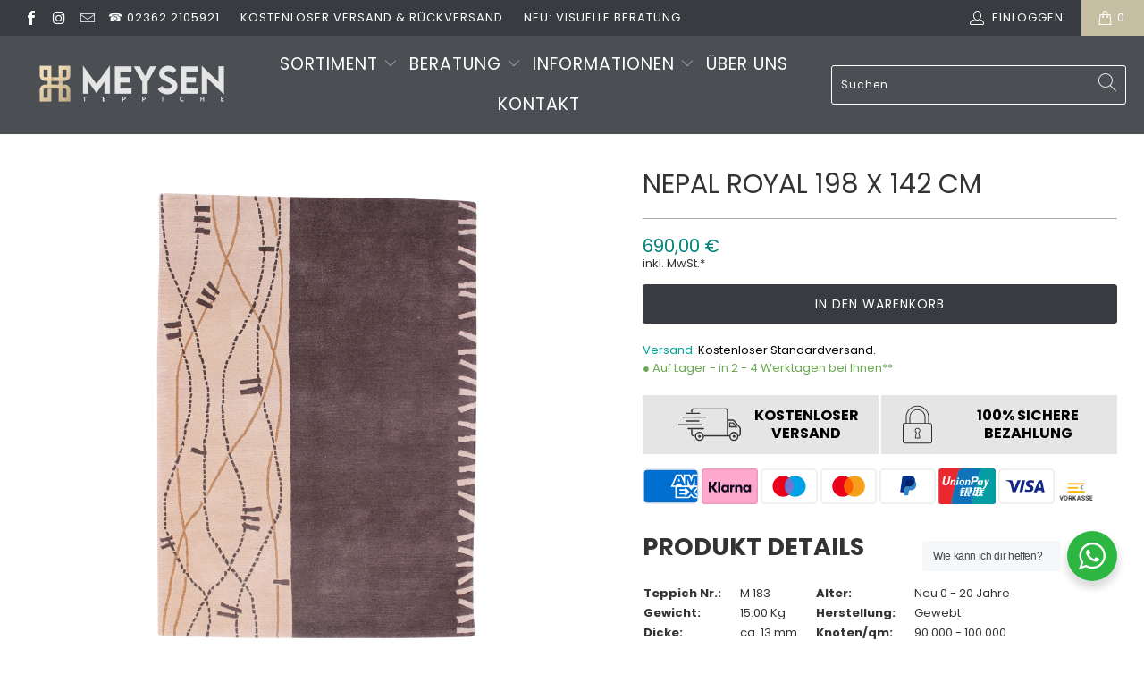

--- FILE ---
content_type: text/html; charset=utf-8
request_url: https://meysen-teppiche.de/products/nepal-royal-198-x-142-cm-1
body_size: 58092
content:


 <!DOCTYPE html>
<html lang="de"> <head> <!-- CCM19 cookie banner --> <script src="https://cloud.ccm19.de/app.js?apiKey=344a60a27dea04c201e4d3cc5e12e49dfe30e5c97c598f79&amp;domain=66f0eb92b6f3aaab4d0cf3d2" referrerpolicy="origin"></script> <meta name="google-site-verification" content="5rX_lwxd5yU4LLASU8mc8I8p_Yq-1jFxqlQeOUH0IN4" /> <meta charset="utf-8"> <meta http-equiv="cleartype" content="on"> <meta name="robots" content="index,follow"> <!-- Mobile Specific Metas --> <meta name="HandheldFriendly" content="True"> <meta name="MobileOptimized" content="320"> <meta name="viewport" content="width=device-width,initial-scale=1"> <meta name="theme-color" content="#ffffff"> <title>
      Nepal Royal 198 x 142 cm - Meysen Teppiche</title> <link rel="preconnect dns-prefetch" href="https://fonts.shopifycdn.com" /> <link rel="preconnect dns-prefetch" href="https://cdn.shopify.com" /> <link rel="preconnect dns-prefetch" href="https://v.shopify.com" /> <link rel="preconnect dns-prefetch" href="https://cdn.shopifycloud.com" /> <link rel="stylesheet" href="https://cdnjs.cloudflare.com/ajax/libs/fancybox/3.5.6/jquery.fancybox.css"> <!-- Stylesheets for Turbo "6.0.5" --><link href="//meysen-teppiche.de/cdn/shop/t/14/assets/styles.scss.css?v=50452664017099589481762631684" rel="stylesheet" type="text/css" media="all" />
<link href="//meysen-teppiche.de/cdn/shop/t/14/assets/hosonode.css?v=82068936596808953111667970902" rel="stylesheet" type="text/css" media="all" />

 
<link href="//meysen-teppiche.de/cdn/shop/t/14/assets/hosono-productpage.css?v=56808343680930335461701307407" rel="stylesheet" type="text/css" media="all" />





<script>
      window.lazySizesConfig = window.lazySizesConfig || {};
      lazySizesConfig.expand = 300;
      lazySizesConfig.loadHidden = false;
      /*! lazysizes - v4.1.4 */
      !function(a,b){var c=b(a,a.document);a.lazySizes=c,"object"==typeof module&&module.exports&&(module.exports=c)}(window,function(a,b){"use strict";if(b.getElementsByClassName){var c,d,e=b.documentElement,f=a.Date,g=a.HTMLPictureElement,h="addEventListener",i="getAttribute",j=a[h],k=a.setTimeout,l=a.requestAnimationFrame||k,m=a.requestIdleCallback,n=/^picture$/i,o=["load","error","lazyincluded","_lazyloaded"],p={},q=Array.prototype.forEach,r=function(a,b){return p[b]||(p[b]=new RegExp("(\\s|^)"+b+"(\\s|$)")),p[b].test(a[i]("class")||"")&&p[b]},s=function(a,b){r(a,b)||a.setAttribute("class",(a[i]("class")||"").trim()+" "+b)},t=function(a,b){var c;(c=r(a,b))&&a.setAttribute("class",(a[i]("class")||"").replace(c," "))},u=function(a,b,c){var d=c?h:"removeEventListener";c&&u(a,b),o.forEach(function(c){a[d](c,b)})},v=function(a,d,e,f,g){var h=b.createEvent("Event");return e||(e={}),e.instance=c,h.initEvent(d,!f,!g),h.detail=e,a.dispatchEvent(h),h},w=function(b,c){var e;!g&&(e=a.picturefill||d.pf)?(c&&c.src&&!b[i]("srcset")&&b.setAttribute("srcset",c.src),e({reevaluate:!0,elements:[b]})):c&&c.src&&(b.src=c.src)},x=function(a,b){return(getComputedStyle(a,null)||{})[b]},y=function(a,b,c){for(c=c||a.offsetWidth;c<d.minSize&&b&&!a._lazysizesWidth;)c=b.offsetWidth,b=b.parentNode;return c},z=function(){var a,c,d=[],e=[],f=d,g=function(){var b=f;for(f=d.length?e:d,a=!0,c=!1;b.length;)b.shift()();a=!1},h=function(d,e){a&&!e?d.apply(this,arguments):(f.push(d),c||(c=!0,(b.hidden?k:l)(g)))};return h._lsFlush=g,h}(),A=function(a,b){return b?function(){z(a)}:function(){var b=this,c=arguments;z(function(){a.apply(b,c)})}},B=function(a){var b,c=0,e=d.throttleDelay,g=d.ricTimeout,h=function(){b=!1,c=f.now(),a()},i=m&&g>49?function(){m(h,{timeout:g}),g!==d.ricTimeout&&(g=d.ricTimeout)}:A(function(){k(h)},!0);return function(a){var d;(a=a===!0)&&(g=33),b||(b=!0,d=e-(f.now()-c),0>d&&(d=0),a||9>d?i():k(i,d))}},C=function(a){var b,c,d=99,e=function(){b=null,a()},g=function(){var a=f.now()-c;d>a?k(g,d-a):(m||e)(e)};return function(){c=f.now(),b||(b=k(g,d))}};!function(){var b,c={lazyClass:"lazyload",loadedClass:"lazyloaded",loadingClass:"lazyloading",preloadClass:"lazypreload",errorClass:"lazyerror",autosizesClass:"lazyautosizes",srcAttr:"data-src",srcsetAttr:"data-srcset",sizesAttr:"data-sizes",minSize:40,customMedia:{},init:!0,expFactor:1.5,hFac:.8,loadMode:2,loadHidden:!0,ricTimeout:0,throttleDelay:125};d=a.lazySizesConfig||a.lazysizesConfig||{};for(b in c)b in d||(d[b]=c[b]);a.lazySizesConfig=d,k(function(){d.init&&F()})}();var D=function(){var g,l,m,o,p,y,D,F,G,H,I,J,K,L,M=/^img$/i,N=/^iframe$/i,O="onscroll"in a&&!/(gle|ing)bot/.test(navigator.userAgent),P=0,Q=0,R=0,S=-1,T=function(a){R--,a&&a.target&&u(a.target,T),(!a||0>R||!a.target)&&(R=0)},U=function(a,c){var d,f=a,g="hidden"==x(b.body,"visibility")||"hidden"!=x(a.parentNode,"visibility")&&"hidden"!=x(a,"visibility");for(F-=c,I+=c,G-=c,H+=c;g&&(f=f.offsetParent)&&f!=b.body&&f!=e;)g=(x(f,"opacity")||1)>0,g&&"visible"!=x(f,"overflow")&&(d=f.getBoundingClientRect(),g=H>d.left&&G<d.right&&I>d.top-1&&F<d.bottom+1);return g},V=function(){var a,f,h,j,k,m,n,p,q,r=c.elements;if((o=d.loadMode)&&8>R&&(a=r.length)){f=0,S++,null==K&&("expand"in d||(d.expand=e.clientHeight>500&&e.clientWidth>500?500:370),J=d.expand,K=J*d.expFactor),K>Q&&1>R&&S>2&&o>2&&!b.hidden?(Q=K,S=0):Q=o>1&&S>1&&6>R?J:P;for(;a>f;f++)if(r[f]&&!r[f]._lazyRace)if(O)if((p=r[f][i]("data-expand"))&&(m=1*p)||(m=Q),q!==m&&(y=innerWidth+m*L,D=innerHeight+m,n=-1*m,q=m),h=r[f].getBoundingClientRect(),(I=h.bottom)>=n&&(F=h.top)<=D&&(H=h.right)>=n*L&&(G=h.left)<=y&&(I||H||G||F)&&(d.loadHidden||"hidden"!=x(r[f],"visibility"))&&(l&&3>R&&!p&&(3>o||4>S)||U(r[f],m))){if(ba(r[f]),k=!0,R>9)break}else!k&&l&&!j&&4>R&&4>S&&o>2&&(g[0]||d.preloadAfterLoad)&&(g[0]||!p&&(I||H||G||F||"auto"!=r[f][i](d.sizesAttr)))&&(j=g[0]||r[f]);else ba(r[f]);j&&!k&&ba(j)}},W=B(V),X=function(a){s(a.target,d.loadedClass),t(a.target,d.loadingClass),u(a.target,Z),v(a.target,"lazyloaded")},Y=A(X),Z=function(a){Y({target:a.target})},$=function(a,b){try{a.contentWindow.location.replace(b)}catch(c){a.src=b}},_=function(a){var b,c=a[i](d.srcsetAttr);(b=d.customMedia[a[i]("data-media")||a[i]("media")])&&a.setAttribute("media",b),c&&a.setAttribute("srcset",c)},aa=A(function(a,b,c,e,f){var g,h,j,l,o,p;(o=v(a,"lazybeforeunveil",b)).defaultPrevented||(e&&(c?s(a,d.autosizesClass):a.setAttribute("sizes",e)),h=a[i](d.srcsetAttr),g=a[i](d.srcAttr),f&&(j=a.parentNode,l=j&&n.test(j.nodeName||"")),p=b.firesLoad||"src"in a&&(h||g||l),o={target:a},p&&(u(a,T,!0),clearTimeout(m),m=k(T,2500),s(a,d.loadingClass),u(a,Z,!0)),l&&q.call(j.getElementsByTagName("source"),_),h?a.setAttribute("srcset",h):g&&!l&&(N.test(a.nodeName)?$(a,g):a.src=g),f&&(h||l)&&w(a,{src:g})),a._lazyRace&&delete a._lazyRace,t(a,d.lazyClass),z(function(){(!p||a.complete&&a.naturalWidth>1)&&(p?T(o):R--,X(o))},!0)}),ba=function(a){var b,c=M.test(a.nodeName),e=c&&(a[i](d.sizesAttr)||a[i]("sizes")),f="auto"==e;(!f&&l||!c||!a[i]("src")&&!a.srcset||a.complete||r(a,d.errorClass)||!r(a,d.lazyClass))&&(b=v(a,"lazyunveilread").detail,f&&E.updateElem(a,!0,a.offsetWidth),a._lazyRace=!0,R++,aa(a,b,f,e,c))},ca=function(){if(!l){if(f.now()-p<999)return void k(ca,999);var a=C(function(){d.loadMode=3,W()});l=!0,d.loadMode=3,W(),j("scroll",function(){3==d.loadMode&&(d.loadMode=2),a()},!0)}};return{_:function(){p=f.now(),c.elements=b.getElementsByClassName(d.lazyClass),g=b.getElementsByClassName(d.lazyClass+" "+d.preloadClass),L=d.hFac,j("scroll",W,!0),j("resize",W,!0),a.MutationObserver?new MutationObserver(W).observe(e,{childList:!0,subtree:!0,attributes:!0}):(e[h]("DOMNodeInserted",W,!0),e[h]("DOMAttrModified",W,!0),setInterval(W,999)),j("hashchange",W,!0),["focus","mouseover","click","load","transitionend","animationend","webkitAnimationEnd"].forEach(function(a){b[h](a,W,!0)}),/d$|^c/.test(b.readyState)?ca():(j("load",ca),b[h]("DOMContentLoaded",W),k(ca,2e4)),c.elements.length?(V(),z._lsFlush()):W()},checkElems:W,unveil:ba}}(),E=function(){var a,c=A(function(a,b,c,d){var e,f,g;if(a._lazysizesWidth=d,d+="px",a.setAttribute("sizes",d),n.test(b.nodeName||""))for(e=b.getElementsByTagName("source"),f=0,g=e.length;g>f;f++)e[f].setAttribute("sizes",d);c.detail.dataAttr||w(a,c.detail)}),e=function(a,b,d){var e,f=a.parentNode;f&&(d=y(a,f,d),e=v(a,"lazybeforesizes",{width:d,dataAttr:!!b}),e.defaultPrevented||(d=e.detail.width,d&&d!==a._lazysizesWidth&&c(a,f,e,d)))},f=function(){var b,c=a.length;if(c)for(b=0;c>b;b++)e(a[b])},g=C(f);return{_:function(){a=b.getElementsByClassName(d.autosizesClass),j("resize",g)},checkElems:g,updateElem:e}}(),F=function(){F.i||(F.i=!0,E._(),D._())};return c={cfg:d,autoSizer:E,loader:D,init:F,uP:w,aC:s,rC:t,hC:r,fire:v,gW:y,rAF:z}}});
      /*! lazysizes - v4.1.4 */
      !function(a,b){var c=function(){b(a.lazySizes),a.removeEventListener("lazyunveilread",c,!0)};b=b.bind(null,a,a.document),"object"==typeof module&&module.exports?b(require("lazysizes")):a.lazySizes?c():a.addEventListener("lazyunveilread",c,!0)}(window,function(a,b,c){"use strict";function d(){this.ratioElems=b.getElementsByClassName("lazyaspectratio"),this._setupEvents(),this.processImages()}if(a.addEventListener){var e,f,g,h=Array.prototype.forEach,i=/^picture$/i,j="data-aspectratio",k="img["+j+"]",l=function(b){return a.matchMedia?(l=function(a){return!a||(matchMedia(a)||{}).matches})(b):a.Modernizr&&Modernizr.mq?!b||Modernizr.mq(b):!b},m=c.aC,n=c.rC,o=c.cfg;d.prototype={_setupEvents:function(){var a=this,c=function(b){b.naturalWidth<36?a.addAspectRatio(b,!0):a.removeAspectRatio(b,!0)},d=function(){a.processImages()};b.addEventListener("load",function(a){a.target.getAttribute&&a.target.getAttribute(j)&&c(a.target)},!0),addEventListener("resize",function(){var b,d=function(){h.call(a.ratioElems,c)};return function(){clearTimeout(b),b=setTimeout(d,99)}}()),b.addEventListener("DOMContentLoaded",d),addEventListener("load",d)},processImages:function(a){var c,d;a||(a=b),c="length"in a&&!a.nodeName?a:a.querySelectorAll(k);for(d=0;d<c.length;d++)c[d].naturalWidth>36?this.removeAspectRatio(c[d]):this.addAspectRatio(c[d])},getSelectedRatio:function(a){var b,c,d,e,f,g=a.parentNode;if(g&&i.test(g.nodeName||""))for(d=g.getElementsByTagName("source"),b=0,c=d.length;c>b;b++)if(e=d[b].getAttribute("data-media")||d[b].getAttribute("media"),o.customMedia[e]&&(e=o.customMedia[e]),l(e)){f=d[b].getAttribute(j);break}return f||a.getAttribute(j)||""},parseRatio:function(){var a=/^\s*([+\d\.]+)(\s*[\/x]\s*([+\d\.]+))?\s*$/,b={};return function(c){var d;return!b[c]&&(d=c.match(a))&&(d[3]?b[c]=d[1]/d[3]:b[c]=1*d[1]),b[c]}}(),addAspectRatio:function(b,c){var d,e=b.offsetWidth,f=b.offsetHeight;return c||m(b,"lazyaspectratio"),36>e&&0>=f?void((e||f&&a.console)&&console.log("Define width or height of image, so we can calculate the other dimension")):(d=this.getSelectedRatio(b),d=this.parseRatio(d),void(d&&(e?b.style.height=e/d+"px":b.style.width=f*d+"px")))},removeAspectRatio:function(a){n(a,"lazyaspectratio"),a.style.height="",a.style.width="",a.removeAttribute(j)}},f=function(){g=a.jQuery||a.Zepto||a.shoestring||a.$,g&&g.fn&&!g.fn.imageRatio&&g.fn.filter&&g.fn.add&&g.fn.find?g.fn.imageRatio=function(){return e.processImages(this.find(k).add(this.filter(k))),this}:g=!1},f(),setTimeout(f),e=new d,a.imageRatio=e,"object"==typeof module&&module.exports?module.exports=e:"function"==typeof define&&define.amd&&define(e)}});
        /*! lazysizes - v4.1.5 */
        !function(a,b){var c=function(){b(a.lazySizes),a.removeEventListener("lazyunveilread",c,!0)};b=b.bind(null,a,a.document),"object"==typeof module&&module.exports?b(require("lazysizes")):a.lazySizes?c():a.addEventListener("lazyunveilread",c,!0)}(window,function(a,b,c){"use strict";if(a.addEventListener){var d=/\s+/g,e=/\s*\|\s+|\s+\|\s*/g,f=/^(.+?)(?:\s+\[\s*(.+?)\s*\])(?:\s+\[\s*(.+?)\s*\])?$/,g=/^\s*\(*\s*type\s*:\s*(.+?)\s*\)*\s*$/,h=/\(|\)|'/,i={contain:1,cover:1},j=function(a){var b=c.gW(a,a.parentNode);return(!a._lazysizesWidth||b>a._lazysizesWidth)&&(a._lazysizesWidth=b),a._lazysizesWidth},k=function(a){var b;return b=(getComputedStyle(a)||{getPropertyValue:function(){}}).getPropertyValue("background-size"),!i[b]&&i[a.style.backgroundSize]&&(b=a.style.backgroundSize),b},l=function(a,b){if(b){var c=b.match(g);c&&c[1]?a.setAttribute("type",c[1]):a.setAttribute("media",lazySizesConfig.customMedia[b]||b)}},m=function(a,c,g){var h=b.createElement("picture"),i=c.getAttribute(lazySizesConfig.sizesAttr),j=c.getAttribute("data-ratio"),k=c.getAttribute("data-optimumx");c._lazybgset&&c._lazybgset.parentNode==c&&c.removeChild(c._lazybgset),Object.defineProperty(g,"_lazybgset",{value:c,writable:!0}),Object.defineProperty(c,"_lazybgset",{value:h,writable:!0}),a=a.replace(d," ").split(e),h.style.display="none",g.className=lazySizesConfig.lazyClass,1!=a.length||i||(i="auto"),a.forEach(function(a){var c,d=b.createElement("source");i&&"auto"!=i&&d.setAttribute("sizes",i),(c=a.match(f))?(d.setAttribute(lazySizesConfig.srcsetAttr,c[1]),l(d,c[2]),l(d,c[3])):d.setAttribute(lazySizesConfig.srcsetAttr,a),h.appendChild(d)}),i&&(g.setAttribute(lazySizesConfig.sizesAttr,i),c.removeAttribute(lazySizesConfig.sizesAttr),c.removeAttribute("sizes")),k&&g.setAttribute("data-optimumx",k),j&&g.setAttribute("data-ratio",j),h.appendChild(g),c.appendChild(h)},n=function(a){if(a.target._lazybgset){var b=a.target,d=b._lazybgset,e=b.currentSrc||b.src;if(e){var f=c.fire(d,"bgsetproxy",{src:e,useSrc:h.test(e)?JSON.stringify(e):e});f.defaultPrevented||(d.style.backgroundImage="url("+f.detail.useSrc+")")}b._lazybgsetLoading&&(c.fire(d,"_lazyloaded",{},!1,!0),delete b._lazybgsetLoading)}};addEventListener("lazybeforeunveil",function(a){var d,e,f;!a.defaultPrevented&&(d=a.target.getAttribute("data-bgset"))&&(f=a.target,e=b.createElement("img"),e.alt="",e._lazybgsetLoading=!0,a.detail.firesLoad=!0,m(d,f,e),setTimeout(function(){c.loader.unveil(e),c.rAF(function(){c.fire(e,"_lazyloaded",{},!0,!0),e.complete&&n({target:e})})}))}),b.addEventListener("load",n,!0),a.addEventListener("lazybeforesizes",function(a){if(a.detail.instance==c&&a.target._lazybgset&&a.detail.dataAttr){var b=a.target._lazybgset,d=k(b);i[d]&&(a.target._lazysizesParentFit=d,c.rAF(function(){a.target.setAttribute("data-parent-fit",d),a.target._lazysizesParentFit&&delete a.target._lazysizesParentFit}))}},!0),b.documentElement.addEventListener("lazybeforesizes",function(a){!a.defaultPrevented&&a.target._lazybgset&&a.detail.instance==c&&(a.detail.width=j(a.target._lazybgset))})}});</script> <meta name="description" content="PRODUKT DETAILS Teppich Nr.: M 183 Alter: Neu 0 - 20 Jahre Gewicht: 15.00 Kg Herstellung: Gewebt Dicke: ca. 13 mm Knoten/qm: 90.000 - 100.000 Ursprung: Indien Flor/Kette: Schurwolle / Baumwolle Teppich Nr.: M 183 Alter: Neu 0 - 20 Jahre Gewicht: 15.00 Kg Herstellung: Gewebt Dicke: ca. 13 mm Knoten/qm: 90.000 - 100.000 " /> <link rel="shortcut icon" type="image/x-icon" href="//meysen-teppiche.de/cdn/shop/files/Maison_Logo_Daten_6362__Zeichenflache-1_180x180.png?v=1629111265"> <link rel="apple-touch-icon" href="//meysen-teppiche.de/cdn/shop/files/Maison_Logo_Daten_6362__Zeichenflache-1_180x180.png?v=1629111265"/> <link rel="apple-touch-icon" sizes="57x57" href="//meysen-teppiche.de/cdn/shop/files/Maison_Logo_Daten_6362__Zeichenflache-1_57x57.png?v=1629111265"/> <link rel="apple-touch-icon" sizes="60x60" href="//meysen-teppiche.de/cdn/shop/files/Maison_Logo_Daten_6362__Zeichenflache-1_60x60.png?v=1629111265"/> <link rel="apple-touch-icon" sizes="72x72" href="//meysen-teppiche.de/cdn/shop/files/Maison_Logo_Daten_6362__Zeichenflache-1_72x72.png?v=1629111265"/> <link rel="apple-touch-icon" sizes="76x76" href="//meysen-teppiche.de/cdn/shop/files/Maison_Logo_Daten_6362__Zeichenflache-1_76x76.png?v=1629111265"/> <link rel="apple-touch-icon" sizes="114x114" href="//meysen-teppiche.de/cdn/shop/files/Maison_Logo_Daten_6362__Zeichenflache-1_114x114.png?v=1629111265"/> <link rel="apple-touch-icon" sizes="180x180" href="//meysen-teppiche.de/cdn/shop/files/Maison_Logo_Daten_6362__Zeichenflache-1_180x180.png?v=1629111265"/> <link rel="apple-touch-icon" sizes="228x228" href="//meysen-teppiche.de/cdn/shop/files/Maison_Logo_Daten_6362__Zeichenflache-1_228x228.png?v=1629111265"/> <link rel="canonical" href="https://meysen-teppiche.de/products/nepal-royal-198-x-142-cm-1" />
    
    


<script>window.performance && window.performance.mark && window.performance.mark('shopify.content_for_header.start');</script><meta name="facebook-domain-verification" content="su0dtus5bap2h4392dccddqcm3kzya">
<meta id="shopify-digital-wallet" name="shopify-digital-wallet" content="/50747474113/digital_wallets/dialog">
<meta name="shopify-checkout-api-token" content="43017072e377c45f1031de7d641786a4">
<meta id="in-context-paypal-metadata" data-shop-id="50747474113" data-venmo-supported="false" data-environment="production" data-locale="de_DE" data-paypal-v4="true" data-currency="EUR">
<link rel="alternate" type="application/json+oembed" href="https://meysen-teppiche.de/products/nepal-royal-198-x-142-cm-1.oembed">
<script async="async" src="/checkouts/internal/preloads.js?locale=de-DE"></script>
<script id="shopify-features" type="application/json">{"accessToken":"43017072e377c45f1031de7d641786a4","betas":["rich-media-storefront-analytics"],"domain":"meysen-teppiche.de","predictiveSearch":true,"shopId":50747474113,"locale":"de"}</script>
<script>var Shopify = Shopify || {};
Shopify.shop = "maison-teppiche.myshopify.com";
Shopify.locale = "de";
Shopify.currency = {"active":"EUR","rate":"1.0"};
Shopify.country = "DE";
Shopify.theme = {"name":"HDE V1.08 - Turbo 6.05","id":129329037505,"schema_name":"Turbo","schema_version":"6.0.5","theme_store_id":null,"role":"main"};
Shopify.theme.handle = "null";
Shopify.theme.style = {"id":null,"handle":null};
Shopify.cdnHost = "meysen-teppiche.de/cdn";
Shopify.routes = Shopify.routes || {};
Shopify.routes.root = "/";</script>
<script type="module">!function(o){(o.Shopify=o.Shopify||{}).modules=!0}(window);</script>
<script>!function(o){function n(){var o=[];function n(){o.push(Array.prototype.slice.apply(arguments))}return n.q=o,n}var t=o.Shopify=o.Shopify||{};t.loadFeatures=n(),t.autoloadFeatures=n()}(window);</script>
<script id="shop-js-analytics" type="application/json">{"pageType":"product"}</script>
<script defer="defer" async type="module" src="//meysen-teppiche.de/cdn/shopifycloud/shop-js/modules/v2/client.init-shop-cart-sync_e98Ab_XN.de.esm.js"></script>
<script defer="defer" async type="module" src="//meysen-teppiche.de/cdn/shopifycloud/shop-js/modules/v2/chunk.common_Pcw9EP95.esm.js"></script>
<script defer="defer" async type="module" src="//meysen-teppiche.de/cdn/shopifycloud/shop-js/modules/v2/chunk.modal_CzmY4ZhL.esm.js"></script>
<script type="module">
  await import("//meysen-teppiche.de/cdn/shopifycloud/shop-js/modules/v2/client.init-shop-cart-sync_e98Ab_XN.de.esm.js");
await import("//meysen-teppiche.de/cdn/shopifycloud/shop-js/modules/v2/chunk.common_Pcw9EP95.esm.js");
await import("//meysen-teppiche.de/cdn/shopifycloud/shop-js/modules/v2/chunk.modal_CzmY4ZhL.esm.js");

  window.Shopify.SignInWithShop?.initShopCartSync?.({"fedCMEnabled":true,"windoidEnabled":true});

</script>
<script>(function() {
  var isLoaded = false;
  function asyncLoad() {
    if (isLoaded) return;
    isLoaded = true;
    var urls = ["https:\/\/cdn.shopify.com\/s\/files\/1\/0507\/4747\/4113\/t\/14\/assets\/globo.filter.init.js?shop=maison-teppiche.myshopify.com","https:\/\/s3.eu-west-1.amazonaws.com\/production-klarna-il-shopify-osm\/a6c5e37d3b587ca7438f15aa90b429b47085a035\/maison-teppiche.myshopify.com-1708633418464.js?shop=maison-teppiche.myshopify.com","https:\/\/searchanise-ef84.kxcdn.com\/widgets\/shopify\/init.js?a=0L4w4t1M5K\u0026shop=maison-teppiche.myshopify.com"];
    for (var i = 0; i <urls.length; i++) {
      var s = document.createElement('script');
      s.type = 'text/javascript';
      s.async = true;
      s.src = urls[i];
      var x = document.getElementsByTagName('script')[0];
      x.parentNode.insertBefore(s, x);
    }
  };
  if(window.attachEvent) {
    window.attachEvent('onload', asyncLoad);
  } else {
    window.addEventListener('load', asyncLoad, false);
  }
})();</script>
<script id="__st">var __st={"a":50747474113,"offset":3600,"reqid":"f56ffdc1-d9e1-4fd3-ad36-0448ac28f331-1769311820","pageurl":"meysen-teppiche.de\/products\/nepal-royal-198-x-142-cm-1","u":"7c43b47ed9b9","p":"product","rtyp":"product","rid":7012256055489};</script>
<script>window.ShopifyPaypalV4VisibilityTracking = true;</script>
<script id="captcha-bootstrap">!function(){'use strict';const t='contact',e='account',n='new_comment',o=[[t,t],['blogs',n],['comments',n],[t,'customer']],c=[[e,'customer_login'],[e,'guest_login'],[e,'recover_customer_password'],[e,'create_customer']],r=t=>t.map((([t,e])=>`form[action*='/${t}']:not([data-nocaptcha='true']) input[name='form_type'][value='${e}']`)).join(','),a=t=>()=>t?[...document.querySelectorAll(t)].map((t=>t.form)):[];function s(){const t=[...o],e=r(t);return a(e)}const i='password',u='form_key',d=['recaptcha-v3-token','g-recaptcha-response','h-captcha-response',i],f=()=>{try{return window.sessionStorage}catch{return}},m='__shopify_v',_=t=>t.elements[u];function p(t,e,n=!1){try{const o=window.sessionStorage,c=JSON.parse(o.getItem(e)),{data:r}=function(t){const{data:e,action:n}=t;return t[m]||n?{data:e,action:n}:{data:t,action:n}}(c);for(const[e,n]of Object.entries(r))t.elements[e]&&(t.elements[e].value=n);n&&o.removeItem(e)}catch(o){console.error('form repopulation failed',{error:o})}}const l='form_type',E='cptcha';function T(t){t.dataset[E]=!0}const w=window,h=w.document,L='Shopify',v='ce_forms',y='captcha';let A=!1;((t,e)=>{const n=(g='f06e6c50-85a8-45c8-87d0-21a2b65856fe',I='https://cdn.shopify.com/shopifycloud/storefront-forms-hcaptcha/ce_storefront_forms_captcha_hcaptcha.v1.5.2.iife.js',D={infoText:'Durch hCaptcha geschützt',privacyText:'Datenschutz',termsText:'Allgemeine Geschäftsbedingungen'},(t,e,n)=>{const o=w[L][v],c=o.bindForm;if(c)return c(t,g,e,D).then(n);var r;o.q.push([[t,g,e,D],n]),r=I,A||(h.body.append(Object.assign(h.createElement('script'),{id:'captcha-provider',async:!0,src:r})),A=!0)});var g,I,D;w[L]=w[L]||{},w[L][v]=w[L][v]||{},w[L][v].q=[],w[L][y]=w[L][y]||{},w[L][y].protect=function(t,e){n(t,void 0,e),T(t)},Object.freeze(w[L][y]),function(t,e,n,w,h,L){const[v,y,A,g]=function(t,e,n){const i=e?o:[],u=t?c:[],d=[...i,...u],f=r(d),m=r(i),_=r(d.filter((([t,e])=>n.includes(e))));return[a(f),a(m),a(_),s()]}(w,h,L),I=t=>{const e=t.target;return e instanceof HTMLFormElement?e:e&&e.form},D=t=>v().includes(t);t.addEventListener('submit',(t=>{const e=I(t);if(!e)return;const n=D(e)&&!e.dataset.hcaptchaBound&&!e.dataset.recaptchaBound,o=_(e),c=g().includes(e)&&(!o||!o.value);(n||c)&&t.preventDefault(),c&&!n&&(function(t){try{if(!f())return;!function(t){const e=f();if(!e)return;const n=_(t);if(!n)return;const o=n.value;o&&e.removeItem(o)}(t);const e=Array.from(Array(32),(()=>Math.random().toString(36)[2])).join('');!function(t,e){_(t)||t.append(Object.assign(document.createElement('input'),{type:'hidden',name:u})),t.elements[u].value=e}(t,e),function(t,e){const n=f();if(!n)return;const o=[...t.querySelectorAll(`input[type='${i}']`)].map((({name:t})=>t)),c=[...d,...o],r={};for(const[a,s]of new FormData(t).entries())c.includes(a)||(r[a]=s);n.setItem(e,JSON.stringify({[m]:1,action:t.action,data:r}))}(t,e)}catch(e){console.error('failed to persist form',e)}}(e),e.submit())}));const S=(t,e)=>{t&&!t.dataset[E]&&(n(t,e.some((e=>e===t))),T(t))};for(const o of['focusin','change'])t.addEventListener(o,(t=>{const e=I(t);D(e)&&S(e,y())}));const B=e.get('form_key'),M=e.get(l),P=B&&M;t.addEventListener('DOMContentLoaded',(()=>{const t=y();if(P)for(const e of t)e.elements[l].value===M&&p(e,B);[...new Set([...A(),...v().filter((t=>'true'===t.dataset.shopifyCaptcha))])].forEach((e=>S(e,t)))}))}(h,new URLSearchParams(w.location.search),n,t,e,['guest_login'])})(!0,!0)}();</script>
<script integrity="sha256-4kQ18oKyAcykRKYeNunJcIwy7WH5gtpwJnB7kiuLZ1E=" data-source-attribution="shopify.loadfeatures" defer="defer" src="//meysen-teppiche.de/cdn/shopifycloud/storefront/assets/storefront/load_feature-a0a9edcb.js" crossorigin="anonymous"></script>
<script data-source-attribution="shopify.dynamic_checkout.dynamic.init">var Shopify=Shopify||{};Shopify.PaymentButton=Shopify.PaymentButton||{isStorefrontPortableWallets:!0,init:function(){window.Shopify.PaymentButton.init=function(){};var t=document.createElement("script");t.src="https://meysen-teppiche.de/cdn/shopifycloud/portable-wallets/latest/portable-wallets.de.js",t.type="module",document.head.appendChild(t)}};
</script>
<script data-source-attribution="shopify.dynamic_checkout.buyer_consent">
  function portableWalletsHideBuyerConsent(e){var t=document.getElementById("shopify-buyer-consent"),n=document.getElementById("shopify-subscription-policy-button");t&&n&&(t.classList.add("hidden"),t.setAttribute("aria-hidden","true"),n.removeEventListener("click",e))}function portableWalletsShowBuyerConsent(e){var t=document.getElementById("shopify-buyer-consent"),n=document.getElementById("shopify-subscription-policy-button");t&&n&&(t.classList.remove("hidden"),t.removeAttribute("aria-hidden"),n.addEventListener("click",e))}window.Shopify?.PaymentButton&&(window.Shopify.PaymentButton.hideBuyerConsent=portableWalletsHideBuyerConsent,window.Shopify.PaymentButton.showBuyerConsent=portableWalletsShowBuyerConsent);
</script>
<script data-source-attribution="shopify.dynamic_checkout.cart.bootstrap">document.addEventListener("DOMContentLoaded",(function(){function t(){return document.querySelector("shopify-accelerated-checkout-cart, shopify-accelerated-checkout")}if(t())Shopify.PaymentButton.init();else{new MutationObserver((function(e,n){t()&&(Shopify.PaymentButton.init(),n.disconnect())})).observe(document.body,{childList:!0,subtree:!0})}}));
</script>
<link id="shopify-accelerated-checkout-styles" rel="stylesheet" media="screen" href="https://meysen-teppiche.de/cdn/shopifycloud/portable-wallets/latest/accelerated-checkout-backwards-compat.css" crossorigin="anonymous">
<style id="shopify-accelerated-checkout-cart">
        #shopify-buyer-consent {
  margin-top: 1em;
  display: inline-block;
  width: 100%;
}

#shopify-buyer-consent.hidden {
  display: none;
}

#shopify-subscription-policy-button {
  background: none;
  border: none;
  padding: 0;
  text-decoration: underline;
  font-size: inherit;
  cursor: pointer;
}

#shopify-subscription-policy-button::before {
  box-shadow: none;
}

      </style>

<script>window.performance && window.performance.mark && window.performance.mark('shopify.content_for_header.end');</script>
    

<meta name="author" content="Meysen Teppiche ">
<meta property="og:url" content="https://meysen-teppiche.de/products/nepal-royal-198-x-142-cm-1">
<meta property="og:site_name" content="Meysen Teppiche "> <meta property="og:type" content="product"> <meta property="og:title" content="Nepal Royal 198 x 142 cm"> <meta property="og:image" content="https://meysen-teppiche.de/cdn/shop/products/m183-0_2a1a03da-ac5b-4fa2-a39d-85761dc9b41b_600x.jpg?v=1701692351"> <meta property="og:image:secure_url" content="https://meysen-teppiche.de/cdn/shop/products/m183-0_2a1a03da-ac5b-4fa2-a39d-85761dc9b41b_600x.jpg?v=1701692351"> <meta property="og:image:width" content="1455"> <meta property="og:image:height" content="2000"> <meta property="og:image" content="https://meysen-teppiche.de/cdn/shop/products/m183-1_0fe503c4-6a06-4c1c-90db-7a2461af6c63_600x.jpg?v=1701692351"> <meta property="og:image:secure_url" content="https://meysen-teppiche.de/cdn/shop/products/m183-1_0fe503c4-6a06-4c1c-90db-7a2461af6c63_600x.jpg?v=1701692351"> <meta property="og:image:width" content="2000"> <meta property="og:image:height" content="1455"> <meta property="og:image" content="https://meysen-teppiche.de/cdn/shop/products/m183-2_71e180ed-e016-42b0-9b22-35bf0589a6d3_600x.jpg?v=1701692352"> <meta property="og:image:secure_url" content="https://meysen-teppiche.de/cdn/shop/products/m183-2_71e180ed-e016-42b0-9b22-35bf0589a6d3_600x.jpg?v=1701692352"> <meta property="og:image:width" content="2000"> <meta property="og:image:height" content="1455"> <meta property="product:price:amount" content="690,00"> <meta property="product:price:currency" content="EUR"> <meta property="og:description" content="PRODUKT DETAILS Teppich Nr.: M 183 Alter: Neu 0 - 20 Jahre Gewicht: 15.00 Kg Herstellung: Gewebt Dicke: ca. 13 mm Knoten/qm: 90.000 - 100.000 Ursprung: Indien Flor/Kette: Schurwolle / Baumwolle Teppich Nr.: M 183 Alter: Neu 0 - 20 Jahre Gewicht: 15.00 Kg Herstellung: Gewebt Dicke: ca. 13 mm Knoten/qm: 90.000 - 100.000 ">




<meta name="twitter:card" content="summary"> <meta name="twitter:title" content="Nepal Royal 198 x 142 cm"> <meta name="twitter:description" content="PRODUKT DETAILS 
 Teppich Nr.: M 183
  Alter: Neu 0 - 20 Jahre

 Gewicht: 15.00 Kg
  Herstellung: Gewebt

 Dicke: ca. 13 mm
  Knoten/qm: 90.000 - 100.000

 Ursprung: Indien
  Flor/Kette: Schurwolle / Baumwolle



Teppich Nr.:
M 183
Alter:
Neu 0 - 20 Jahre


Gewicht:
15.00 Kg
Herstellung:
Gewebt


Dicke:
ca. 13 mm
Knoten/qm:
90.000 - 100.000


Ursprung:
Indien
Flor/Kette:
Schurwolle / Baumwolle

BESCHREIBUNGDieser Teppich kommt aus Nepal oder Indien und wurde aus hochwertiger Wolle von Hand geknüpft. Das schlichte Design mit nur minimalen Motiven macht diesen Teppich zeitlos und modern. Die dichte Knüpfung und Materialen sorgen dafür, dass der Teppich sehr strapazierfähig und langlebig ist. Holen Sie sich die perfekte Mischung aus schlichtem Design und Gemütlichkeit in Ihr Zuhause."> <meta name="twitter:image" content="https://meysen-teppiche.de/cdn/shop/products/m183-0_2a1a03da-ac5b-4fa2-a39d-85761dc9b41b_240x.jpg?v=1701692351"> <meta name="twitter:image:width" content="240"> <meta name="twitter:image:height" content="240"> <meta name="twitter:image:alt" content="Nepal Royal 198 x 142 cm">


    
    
   

<script>window.__pagefly_analytics_settings__={"acceptTracking":false};</script> <meta name="google-site-verification" content="TlF0KbJPatY3ZKRjBNSFYs8A2j0XgAN1zK6ny2qzlN8" />
    
 
<script>
    
    
    
    
    var gsf_conversion_data = {page_type : 'product', event : 'view_item', data : {product_data : [{variant_id : 41020140093633, product_id : 7012256055489, name : "Nepal Royal 198 x 142 cm", price : "690.00", currency : "EUR", sku : "M 183", brand : "Teppiche Hosseini", variant : "rot-lila-rosa / Schurwolle / Baumwolle", category : "990,00€"}], total_price : "690.00", shop_currency : "EUR"}};
    
</script> <!-- Global site tag (gtag.js) - Google Ads: 10839465225 -->
<script async src="https://www.googletagmanager.com/gtag/js?id=AW-10839465225"></script>
<script>
  window.dataLayer = window.dataLayer || [];
  function gtag(){dataLayer.push(arguments);}
  gtag('js', new Date());
  gtag('config', 'AW-10839465225');
</script>
<link rel="stylesheet" href="//meysen-teppiche.de/cdn/shop/t/14/assets/seedgrow-whatsapp-style.css?v=32773064774679945221666751298"><!-- BEGIN app block: shopify://apps/complianz-gdpr-cookie-consent/blocks/bc-block/e49729f0-d37d-4e24-ac65-e0e2f472ac27 -->

    
    
<link id='complianz-css' rel="stylesheet" href=https://cdn.shopify.com/extensions/019be05e-f673-7a8f-bd4e-ed0da9930f96/gdpr-legal-cookie-75/assets/complainz.css media="print" onload="this.media='all'">
    <style>
        #Compliance-iframe.Compliance-iframe-branded > div.purposes-header,
        #Compliance-iframe.Compliance-iframe-branded > div.cmplc-cmp-header,
        #purposes-container > div.purposes-header,
        #Compliance-cs-banner .Compliance-cs-brand {
            background-color: #FFFFFF !important;
            color: #0A0A0A!important;
        }
        #Compliance-iframe.Compliance-iframe-branded .purposes-header .cmplc-btn-cp ,
        #Compliance-iframe.Compliance-iframe-branded .purposes-header .cmplc-btn-cp:hover,
        #Compliance-iframe.Compliance-iframe-branded .purposes-header .cmplc-btn-back:hover  {
            background-color: #ffffff !important;
            opacity: 1 !important;
        }
        #Compliance-cs-banner .cmplc-toggle .cmplc-toggle-label {
            color: #FFFFFF!important;
        }
        #Compliance-iframe.Compliance-iframe-branded .purposes-header .cmplc-btn-cp:hover,
        #Compliance-iframe.Compliance-iframe-branded .purposes-header .cmplc-btn-back:hover {
            background-color: #0A0A0A!important;
            color: #FFFFFF!important;
        }
        #Compliance-cs-banner #Compliance-cs-title {
            font-size: 14px !important;
        }
        #Compliance-cs-banner .Compliance-cs-content,
        #Compliance-cs-title,
        .cmplc-toggle-checkbox.granular-control-checkbox span {
            background-color: #FFFFFF !important;
            color: #0A0A0A !important;
            font-size: 14px !important;
        }
        #Compliance-cs-banner .Compliance-cs-close-btn {
            font-size: 14px !important;
            background-color: #FFFFFF !important;
        }
        #Compliance-cs-banner .Compliance-cs-opt-group {
            color: #FFFFFF !important;
        }
        #Compliance-cs-banner .Compliance-cs-opt-group button,
        .Compliance-alert button.Compliance-button-cancel {
            background-color: #007BBC!important;
            color: #FFFFFF!important;
        }
        #Compliance-cs-banner .Compliance-cs-opt-group button.Compliance-cs-accept-btn,
        #Compliance-cs-banner .Compliance-cs-opt-group button.Compliance-cs-btn-primary,
        .Compliance-alert button.Compliance-button-confirm {
            background-color: #007BBC !important;
            color: #FFFFFF !important;
        }
        #Compliance-cs-banner .Compliance-cs-opt-group button.Compliance-cs-reject-btn {
            background-color: #007BBC!important;
            color: #FFFFFF!important;
        }

        #Compliance-cs-banner .Compliance-banner-content button {
            cursor: pointer !important;
            color: currentColor !important;
            text-decoration: underline !important;
            border: none !important;
            background-color: transparent !important;
            font-size: 100% !important;
            padding: 0 !important;
        }

        #Compliance-cs-banner .Compliance-cs-opt-group button {
            border-radius: 4px !important;
            padding-block: 10px !important;
        }
        @media (min-width: 640px) {
            #Compliance-cs-banner.Compliance-cs-default-floating:not(.Compliance-cs-top):not(.Compliance-cs-center) .Compliance-cs-container, #Compliance-cs-banner.Compliance-cs-default-floating:not(.Compliance-cs-bottom):not(.Compliance-cs-center) .Compliance-cs-container, #Compliance-cs-banner.Compliance-cs-default-floating.Compliance-cs-center:not(.Compliance-cs-top):not(.Compliance-cs-bottom) .Compliance-cs-container {
                width: 560px !important;
            }
            #Compliance-cs-banner.Compliance-cs-default-floating:not(.Compliance-cs-top):not(.Compliance-cs-center) .Compliance-cs-opt-group, #Compliance-cs-banner.Compliance-cs-default-floating:not(.Compliance-cs-bottom):not(.Compliance-cs-center) .Compliance-cs-opt-group, #Compliance-cs-banner.Compliance-cs-default-floating.Compliance-cs-center:not(.Compliance-cs-top):not(.Compliance-cs-bottom) .Compliance-cs-opt-group {
                flex-direction: row !important;
            }
            #Compliance-cs-banner .Compliance-cs-opt-group button:not(:last-of-type),
            #Compliance-cs-banner .Compliance-cs-opt-group button {
                margin-right: 4px !important;
            }
            #Compliance-cs-banner .Compliance-cs-container .Compliance-cs-brand {
                position: absolute !important;
                inset-block-start: 6px;
            }
        }
        #Compliance-cs-banner.Compliance-cs-default-floating:not(.Compliance-cs-top):not(.Compliance-cs-center) .Compliance-cs-opt-group > div, #Compliance-cs-banner.Compliance-cs-default-floating:not(.Compliance-cs-bottom):not(.Compliance-cs-center) .Compliance-cs-opt-group > div, #Compliance-cs-banner.Compliance-cs-default-floating.Compliance-cs-center:not(.Compliance-cs-top):not(.Compliance-cs-bottom) .Compliance-cs-opt-group > div {
            flex-direction: row-reverse;
            width: 100% !important;
        }

        .Compliance-cs-brand-badge-outer, .Compliance-cs-brand-badge, #Compliance-cs-banner.Compliance-cs-default-floating.Compliance-cs-bottom .Compliance-cs-brand-badge-outer,
        #Compliance-cs-banner.Compliance-cs-default.Compliance-cs-bottom .Compliance-cs-brand-badge-outer,
        #Compliance-cs-banner.Compliance-cs-default:not(.Compliance-cs-left) .Compliance-cs-brand-badge-outer,
        #Compliance-cs-banner.Compliance-cs-default-floating:not(.Compliance-cs-left) .Compliance-cs-brand-badge-outer {
            display: none !important
        }

        #Compliance-cs-banner:not(.Compliance-cs-top):not(.Compliance-cs-bottom) .Compliance-cs-container.Compliance-cs-themed {
            flex-direction: row !important;
        }

        #Compliance-cs-banner #Compliance-cs-title,
        #Compliance-cs-banner #Compliance-cs-custom-title {
            justify-self: center !important;
            font-size: 14px !important;
            font-family: -apple-system,sans-serif !important;
            margin-inline: auto !important;
            width: 55% !important;
            text-align: center;
            font-weight: 600;
            visibility: unset;
        }

        @media (max-width: 640px) {
            #Compliance-cs-banner #Compliance-cs-title,
            #Compliance-cs-banner #Compliance-cs-custom-title {
                display: block;
            }
        }

        #Compliance-cs-banner .Compliance-cs-brand img {
            max-width: 110px !important;
            min-height: 32px !important;
        }
        #Compliance-cs-banner .Compliance-cs-container .Compliance-cs-brand {
            background: none !important;
            padding: 0px !important;
            margin-block-start:10px !important;
            margin-inline-start:16px !important;
        }

        #Compliance-cs-banner .Compliance-cs-opt-group button {
            padding-inline: 4px !important;
        }

    </style>
    
    
    
    

    <script type="text/javascript">
        function loadScript(src) {
            return new Promise((resolve, reject) => {
                const s = document.createElement("script");
                s.src = src;
                s.charset = "UTF-8";
                s.onload = resolve;
                s.onerror = reject;
                document.head.appendChild(s);
            });
        }

        function filterGoogleConsentModeURLs(domainsArray) {
            const googleConsentModeComplianzURls = [
                // 197, # Google Tag Manager:
                {"domain":"s.www.googletagmanager.com", "path":""},
                {"domain":"www.tagmanager.google.com", "path":""},
                {"domain":"www.googletagmanager.com", "path":""},
                {"domain":"googletagmanager.com", "path":""},
                {"domain":"tagassistant.google.com", "path":""},
                {"domain":"tagmanager.google.com", "path":""},

                // 2110, # Google Analytics 4:
                {"domain":"www.analytics.google.com", "path":""},
                {"domain":"www.google-analytics.com", "path":""},
                {"domain":"ssl.google-analytics.com", "path":""},
                {"domain":"google-analytics.com", "path":""},
                {"domain":"analytics.google.com", "path":""},
                {"domain":"region1.google-analytics.com", "path":""},
                {"domain":"region1.analytics.google.com", "path":""},
                {"domain":"*.google-analytics.com", "path":""},
                {"domain":"www.googletagmanager.com", "path":"/gtag/js?id=G"},
                {"domain":"googletagmanager.com", "path":"/gtag/js?id=UA"},
                {"domain":"www.googletagmanager.com", "path":"/gtag/js?id=UA"},
                {"domain":"googletagmanager.com", "path":"/gtag/js?id=G"},

                // 177, # Google Ads conversion tracking:
                {"domain":"googlesyndication.com", "path":""},
                {"domain":"media.admob.com", "path":""},
                {"domain":"gmodules.com", "path":""},
                {"domain":"ad.ytsa.net", "path":""},
                {"domain":"dartmotif.net", "path":""},
                {"domain":"dmtry.com", "path":""},
                {"domain":"go.channelintelligence.com", "path":""},
                {"domain":"googleusercontent.com", "path":""},
                {"domain":"googlevideo.com", "path":""},
                {"domain":"gvt1.com", "path":""},
                {"domain":"links.channelintelligence.com", "path":""},
                {"domain":"obrasilinteirojoga.com.br", "path":""},
                {"domain":"pcdn.tcgmsrv.net", "path":""},
                {"domain":"rdr.tag.channelintelligence.com", "path":""},
                {"domain":"static.googleadsserving.cn", "path":""},
                {"domain":"studioapi.doubleclick.com", "path":""},
                {"domain":"teracent.net", "path":""},
                {"domain":"ttwbs.channelintelligence.com", "path":""},
                {"domain":"wtb.channelintelligence.com", "path":""},
                {"domain":"youknowbest.com", "path":""},
                {"domain":"doubleclick.net", "path":""},
                {"domain":"redirector.gvt1.com", "path":""},

                //116, # Google Ads Remarketing
                {"domain":"googlesyndication.com", "path":""},
                {"domain":"media.admob.com", "path":""},
                {"domain":"gmodules.com", "path":""},
                {"domain":"ad.ytsa.net", "path":""},
                {"domain":"dartmotif.net", "path":""},
                {"domain":"dmtry.com", "path":""},
                {"domain":"go.channelintelligence.com", "path":""},
                {"domain":"googleusercontent.com", "path":""},
                {"domain":"googlevideo.com", "path":""},
                {"domain":"gvt1.com", "path":""},
                {"domain":"links.channelintelligence.com", "path":""},
                {"domain":"obrasilinteirojoga.com.br", "path":""},
                {"domain":"pcdn.tcgmsrv.net", "path":""},
                {"domain":"rdr.tag.channelintelligence.com", "path":""},
                {"domain":"static.googleadsserving.cn", "path":""},
                {"domain":"studioapi.doubleclick.com", "path":""},
                {"domain":"teracent.net", "path":""},
                {"domain":"ttwbs.channelintelligence.com", "path":""},
                {"domain":"wtb.channelintelligence.com", "path":""},
                {"domain":"youknowbest.com", "path":""},
                {"domain":"doubleclick.net", "path":""},
                {"domain":"redirector.gvt1.com", "path":""}
            ];

            if (!Array.isArray(domainsArray)) { 
                return [];
            }

            const blockedPairs = new Map();
            for (const rule of googleConsentModeComplianzURls) {
                if (!blockedPairs.has(rule.domain)) {
                    blockedPairs.set(rule.domain, new Set());
                }
                blockedPairs.get(rule.domain).add(rule.path);
            }

            return domainsArray.filter(item => {
                const paths = blockedPairs.get(item.d);
                return !(paths && paths.has(item.p));
            });
        }

        function setupAutoblockingByDomain() {
            // autoblocking by domain
            const autoblockByDomainArray = [];
            const prefixID = '10000' // to not get mixed with real metis ids
            let cmpBlockerDomains = []
            let cmpCmplcVendorsPurposes = {}
            let counter = 1
            for (const object of autoblockByDomainArray) {
                cmpBlockerDomains.push({
                    d: object.d,
                    p: object.path,
                    v: prefixID + counter,
                });
                counter++;
            }
            
            counter = 1
            for (const object of autoblockByDomainArray) {
                cmpCmplcVendorsPurposes[prefixID + counter] = object?.p ?? '1';
                counter++;
            }

            Object.defineProperty(window, "cmp_cmplc_vendors_purposes", {
                get() {
                    return cmpCmplcVendorsPurposes;
                },
                set(value) {
                    cmpCmplcVendorsPurposes = { ...cmpCmplcVendorsPurposes, ...value };
                }
            });
            const basicGmc = true;


            Object.defineProperty(window, "cmp_importblockerdomains", {
                get() {
                    if (basicGmc) {
                        return filterGoogleConsentModeURLs(cmpBlockerDomains);
                    }
                    return cmpBlockerDomains;
                },
                set(value) {
                    cmpBlockerDomains = [ ...cmpBlockerDomains, ...value ];
                }
            });
        }

        function enforceRejectionRecovery() {
            const base = (window._cmplc = window._cmplc || {});
            const featuresHolder = {};

            function lockFlagOn(holder) {
                const desc = Object.getOwnPropertyDescriptor(holder, 'rejection_recovery');
                if (!desc) {
                    Object.defineProperty(holder, 'rejection_recovery', {
                        get() { return true; },
                        set(_) { /* ignore */ },
                        enumerable: true,
                        configurable: false
                    });
                }
                return holder;
            }

            Object.defineProperty(base, 'csFeatures', {
                configurable: false,
                enumerable: true,
                get() {
                    return featuresHolder;
                },
                set(obj) {
                    if (obj && typeof obj === 'object') {
                        Object.keys(obj).forEach(k => {
                            if (k !== 'rejection_recovery') {
                                featuresHolder[k] = obj[k];
                            }
                        });
                    }
                    // we lock it, it won't try to redefine
                    lockFlagOn(featuresHolder);
                }
            });

            // Ensure an object is exposed even if read early
            if (!('csFeatures' in base)) {
                base.csFeatures = {};
            } else {
                // If someone already set it synchronously, merge and lock now.
                base.csFeatures = base.csFeatures;
            }
        }

        function splitDomains(joinedString) {
            if (!joinedString) {
                return []; // empty string -> empty array
            }
            return joinedString.split(";");
        }

        function setupWhitelist() {
            // Whitelist by domain:
            const whitelistString = "";
            const whitelist_array = [...splitDomains(whitelistString)];
            if (Array.isArray(window?.cmp_block_ignoredomains)) {
                window.cmp_block_ignoredomains = [...whitelist_array, ...window.cmp_block_ignoredomains];
            }
        }

        async function initCompliance() {
            const currentCsConfiguration = {"siteId":4388873,"cookiePolicyIds":{"en":54431209},"banner":{"acceptButtonDisplay":true,"rejectButtonDisplay":true,"customizeButtonDisplay":true,"position":"float-center","backgroundOverlay":false,"fontSize":"14px","content":"","acceptButtonCaption":"","rejectButtonCaption":"","customizeButtonCaption":"","backgroundColor":"#FFFFFF","textColor":"#0A0A0A","acceptButtonColor":"#007BBC","acceptButtonCaptionColor":"#FFFFFF","rejectButtonColor":"#007BBC","rejectButtonCaptionColor":"#FFFFFF","customizeButtonColor":"#007BBC","customizeButtonCaptionColor":"#FFFFFF","logo":"data:image\/png;base64,iVBORw0KGgoAAAANSUhEUgAAAfQAAACMCAYAAACK0FuSAAAAAXNSR0IArs4c6QAAIABJREFUeF7tXQd4FUXXfveWFEijhRQ6hF6UjggCgvRqwd5\/G00B6UU6KkVEehEQBQRFP1QU6b0jIoqK9B4CISSk3Xv3f87s7m25SXZvSW7C7PP58CWZmZ19p7xzzpwiiKIogj8cAY4AR4AjwBHgCBRoBARO6AV6\/HjnOQIcAY4AR4AjwBDghM4nAkeAI8AR4AhwBAoBApzQC8Eg8k\/gCHAEOAIcAY4AJ3Q+BzgCHAGOAEeAI1AIEOCEXggGkX8CR4AjwBHgCHAEOKHzOcAR4AhwBDgCHIFCgAAn9EIwiPwTOAIcAY4AR4AjwAmdzwGOAEeAI8AR4AgUAgQ4oReCQeSfwBHgCHAEOAIcAU7ofA5wBDgCHAGOAEegECDACb0QDCL\/BI4AR4AjwBHgCHBC53OAI8AR4AhwBDgChQABTuiFYBD5J3AEOAIcAY4AR4ATOp8DHAGOAEeAI8ARKAQIcEIvBIPIP4EjwBHgCHAEOAKc0Pkc4AhwBDgCHAGOQCFAgBN6IRhE\/gkcAY4AR4AjwBHghM7nAEeAI8AR4AhwBAoBApzQC8Eg8k\/gCHAEOAIcAY4AJ3Q+BzgCHAGOAEeAI1AIEOCEXggGkX8CR4AjwBHgCHAEOKHzOcAR4AhwBDgCHIFCgAAn9EIwiPwTOAIcAY4AR4AjwAmdzwGOAEeAI8AR4AgUAgQ4oReCQeSfwBHgCHAEOAIcAU7ofA5wBDgCHAGOAEegECDACb0QDCL\/BI4AR4AjwBHgCHBC53OAI8AR4AhwBDgChQABTuiFYBD5J3AEOAIcAY4AR4ATOp8DHAGOAEeAI8ARKAQIFGhCz7iXiJRrJwBkAqLeR8MhIqREJRjDygE6916RcO4wBHMSBFEHkTUhQhQt0v8T5d+IIv0WEOkl9C\/7H\/u7UsZWXoRosbYEiAIseqBc7ccAGNzrpMZa77zdD00eao6Xnn8aEKgvgsYWCkJxCxISEjH1w2l4+flnUatubVWdth8vVRV8XEgQHMdGe\/+kucbGWBAhuLsQsvlO7f1xbMj5+9yB09YHARnpZuzdtxcHDxzA6dOncevWbdA7SpQogapV49C0aVPUr\/8ggoIDpbVqRYfwceftjnXkLcGhbc9b9bAF66dl\/4ELlyzF\/736Kpymm4cvdr+6MqZa5gfV0VLe\/[base64]\/7Kgxp97IBCoC5cuXQVRUlKquZ1fo9u1E\/Hv6P9y4Fo81a9bg3LmL0jLN6REECGyRWlC+fHk89dQTiI2NQZ06tRAQYPT4cJuYeBf\/\/POv3xC6TqdD2bKxKF06MkdYWrXugMqVK2DC+LGIiYn2aFy8UdlkMuHQoaNQJ4lJAlb16nEoVqyYN16fL20UaEI3pdxC8vUj0CNTEhJ98ugRVDIOhvBKbreecGY3Aix3pA1LJmL2r510zv7EfhYYOUpkLb\/S4Wfl9\/K\/ogV06LAYDIit3TXvJPR3+uPEH3+hTt3aGDVyKKKjSvsVibk9WKwiDY6AtWu\/waez56JYiRKYOGEM6qog9GXLV2Lx4s\/tXp8bO3jW05xr08wQsGbNCsTExDgQ+qxPPsO6b7\/X8HIBgiBixYqlqFihnIZ6uZCzKGDKR9Pw448b5QNvbk3Li0IAli6eh7i4OLfmXXJyMn755VccOnwUu3fvy+2lLsbTtuHQWjUaDejUsQNq1aqJ9o89CoPBPU0Z7QGHDh7DwMFDNPTJt0WDg4PQv+\/b6Nqtc66EbjJl4oF6dTF27EiULFnCrbHx1tckJ99Dx47dVB8Uaa189NFENGvW1FtdyPN2CjihJyDl2jHohAyVm4F7+EoSemX3KgO4eWYnAsxJEEEqd8bkEm1YSZ39VuIR9rfsydxK\/PYHA1ig0xkQVbd7HhP6KaaCffXlF\/HSS8+BTvKF4aExOPHHnxgzZgJu3ryJEiWKM0Kvo4LQly9fiUWLl\/kVDF+vXomYWEdJ9sSJkxg8ZARSklNU95VUkQ0b1seM6R8ycvdcvywiPv42ej7+lL3mOuf+CBaIoh7PP\/s03nzzVeh0Wg5MUp9P\/fMvxoz+AAkJt5GenqH6+7MrqFx+ESEEFwlG9epVMWnCWISGhsraDPV99F9Cfwddu3VSQegmVqZ0VCTWrPkSelLV55MOngi9Q8duqseXRumjDyej2UONVdfxt4IFntDvXTsGoYAQukWWvhVSlkjc\/g5d+lkifXmPs7tDt\/6elVHqChBhhkFnQOk6PQDBPclA68R8h0nop5gtgAALvvhiGSp4TXLT2hvvlk9OTsH0GbPw66\/b2OGqRIlimDhhrCpCX7F8JRYWAEKnabdk6XIsX7HSao+RK4oCULxYMYwaOQSNGzfKtXhuBTJNJvTv+y5OnDyVW1Hr32nmh4WGYvKk8Xjwwbqq61HBeympmD9\/Eb773wYwExTbZbWmdnIqrMjteljw1VdfIia2tKaDbmEhdEHQITwiBMs\/X4zixYvlC6lzQvfatM6bhkwpCSgIhB5\/ZgcCTCShE\/kqpC3\/qxC69fdOZG4ld\/n3Cpkr9+citWmBQadHVL2eeS6hS8Z9AvR6YN7c2ahRo7rX71jzZjZJb6ENdf7CpVi5cpXVvqkwEjp9659\/nsKo0eNw\/cYNpppX+zzWvh0GvtsXISFF1VbJUo5wPnDwMCZP+Ri3Em6pbofWz1NP9ESfPm9qUmunpaZj5iez8eNPP8vvstmzqH65hoKSEV1xjBw+BA0a1oekvMod48JC6ApUtWrXxPBhg1GubBlNBxsNUGdblBO6N1DMwzbUELpt2SqLSbmDs7Moz6XPnqrc4\/\/bIavcBUnNLqvdFXInAxtJzrUwWwAb6WdVvcum7zYLePkgYNAFIOoBukMnoxzfP\/YSuvK2li2bY\/iw9xESElIgSd0iWvDv3\/+hT\/\/[base64]\/c4rXNMWaNBRgO2bP1FFVaFh9BtaNG60huAn3\/cgCJFg7XC6HZ5TuhuQ5c\/FdUQuj4oBBACZW2XROqMKMmYnLYTiwGmtJuKMtzlh3hK6NdPb0OQJRm0ebI7cic1u04fAH1wBEDqawfXNpslPPncm81pMsHbS\/nSKcGgC0T0g\/kroRN4ZO077eMpaNDgwfyZFG6+NTHxDkaOGoffjv+e5WhXmAmdrky2b9+D0WPGaUNOELBw4RzUrF5VWz35kDpi1Djs3LlbhRJaXq8QUbx4cWz4bq20blUYWpHb0urVa7Fk6QpkZmZq7qfXKgjA44\/3xLv938m134WR0BUcy5SNxYTxY1CpUgXode64AGsbEU7o2vDK99JqCD20TEMgoKTs02nn28YEchHkjHvn3C7oKDhNNo\/HhP7vNgRa7jJDnCx36ACCQiIRWraBdP9tVRQoKiupz9f+2Q3x3vVs2yAJPeZBsujMP5W7Al\/lShUwf\/5nCGaBN3K\/N8zPiUTkYDFb8P3\/fsS8eYtw715qluuCwkzoNCNTUlIx9oNJ2Ld\/v3r1twBERZXGujVfah7i\/fsOYvCQ4ZrnxqhRw9Gh\/aOqp8vFS1cwctQYnPnvnOo6PikogFnjfzZ7Zq6uj4WT0G3q92rV4jBkyCBUjavC9l81BzN3x4QTurvI5VM9VYRethFgJEJ3sX8wbbYJd89uh+BDQr\/2z1YEiXYSOjtLKMpLILhoaYSUI6the0J3BPXKPzshpFyBmSkbyXXH0SLeoA9EzAPdACF\/CZ1pHwSgUf0HMPOT6X5\/l079vXDhEt56py\/uJiW7JJnCTejSlc0PG3\/GR1OnqTb8ptmrEwS89sqLeOnlF1RvzPSu3r2fxZWrNzTtGk0aN8SYMSMQHh6mut6KlauxcOFiTfYBqhvXWlAA2rVtjbFjRuZYs3ASuuMnlyxVAnM\/m4Xo6Cif7g+c0LVO0nwuX5AIPauEbrNmDw4pjdBy5PuYPaFf\/nsHdPeuwixbtUtnAqUNkancYx\/snu+ErkwJg9GA5559Gq+8\/AIMBt+r19ydinfvpeKZp59H4u072TZR2AmdPpxU0hMmTsXmLdugE9THE6CrlYkTxyI0JCTXIaD5unrNOsybvxgWa5i6XKshMDAIgwf1Q4cOj6k6ONB7LBagVZt28sE393c4l1BcRAUdeXBI89dsNjMXP81SpWBhEe16934KT\/TqnmP9+4HQCcvgIoGYOWM6qleroslbQctIckLXgpYflC0ohH71ny0INN9lluyu\/MyDQ6NyJ\/RTOyDcu0IhZJjvt71POg0Fqdxj65Mfev5K6NZpIQgsotjo0cOt6jXNulkfzzGLRcSMT2bj++825Ggw5VNCZ24YvrqWkK5rVq9eiTJOgWWyQiti69admDBpKjIz1N836w0G5sLWrVvnXIhOxLVrNzB+whT8\/vtJ+fV2V2DZjrWAhg0eZHevIWFFVV0JECnu3XsQQ4aNUFVeeTW7m4cAo0GPevXqolKliiBCJ6t+0kbcvZsMi8WC+PibOHjwMJJTpKA8jOCz+RRjgBEtWzRHv359ULx4BGsnp8ddQmcaExa4yvuPLVIcBZbJPqAQhX4luwW1T\/nyZdGv3zto1LAB9BSBxsvXc5zQ1Y6En5QrMIT+95Yc79CLhEQhtEJjQMxeQr\/01zYIqVdhYQleyHhOMYyT\/jUIASjToKf\/EDrb6UTmlz5\/zmzo9BQ61FfEpX1CknKDQrvOW7A4VwLzNaEPHDBA+weoqSHbibR77FGEqvAZJ0zeeqsPTv75t5rWrWWqVK7ILN4peUlOz5Yt2zFp0ofI0GCgptPrMXP6VDSo\/6Cm\/f7Z51\/GhfOXNH0H8QnZBQwbMghly5ZBqVIlHbw1lMQdSXfu4szZs1i1Zi127drD5rWzHz+tSTLie+ON1\/BIy+YMfwq2ktvjDqHT4eORlg\/DoPfNYZ40bBSnvmKl8l4ldMKCIhgOfu9dNPJBjgBO6LnNNj\/7e0EidKPpDkSZ0OxV5bSJFgmNQliFJrkTOlO5y3fodslcJCv3AJRpSIFlfLOonYfelR96dtOj9SMtMH7CWJ\/el2mZmoQ\/WbN\/MG4SEm7mHtTEp4QOYPeuzVq677OykqraglZt2kNkbiAq5T0B+OyzT\/FA3Zou+0bt3r59B6+9\/iZuxJNHicqDnWBBeHg4ftywXtM3U7c7duoOivin9iFSpjvugQMHICSEXKvUSYx7dh\/AsOEjYXFKThQcaMSmTRuhgsMduugOoffs1R39+rwlJ4ZR+8XeL6dVQrf2QLBg8uSJaNG8qapDj9qec0JXi5SflCsohH7l781ZI8XZua6RhB5WMTdC385U7tY7dKckL0Z9oJ8SuhTJbtqHU\/wmRnJGRgYL7frDD4pvcM7Edb8QOi1rIpQ5cxZg9ZpvNGX7Ii+kn3\/agCJFsvoZU5tbt+zA2HET1KtVBQGBAQb8tHEDAo10h63yEAAgPS0D3Xo+iZTke6q\/oUqVShg9egQqVSyvSZNEB6AfftyI2Z8tQOq9eyxMcLfuXfDsM70RFBioqS0Ff63JWXr16om+fd7wMaHnHrvfbUIHEFEsHH37vInWrR5BYCB5x3j+cEL3HMM8baGgEPrlU79mc4cuGbXRHXp4Bcrwk73K\/eKfROiXYWb38CzEjIPanYziyjbyTwmd1I8UMWv0qGGoV69Ons4R+5cp\/v+fzVmANWvWqe6HLwmd9C07\/URClwCx4OLFKxgxYizOnjuvGiMq+PRTvdCnL\/laO1bLyMhE5049kJqerq49uf5LLzyH119\/WTMpnjlzngWtSbWL9pfTi0k6f+GFZ\/B\/r7uXy5tcHUeMGMM0AtRfSjHrbqIidyT0Xr16MDKUUrfm3+MJodO2FhkZiReeexo9enSzm0O5HySy+2JO6Pk3F9x6c4Eh9L9+dbhDt0askl3XSOUeXrFpjip3hdBNNiZ3MIwjQi\/XqJd\/3aHbj6oAtHqkJQYPGsBcj\/LrPn3L5m34YMJkFsNHrT\/T\/UXoYIZNlLjli5Wr1ELERrpUZEl8OmsGypaRUrXSPKf\/6Gpj27YdqjX4dACkfNpTJo1DlSrasxz+9tvvGPT+cKSnqTtAkBX78uWLUaF8Wbf2IapEWfl0Oj1LROLJc98SOoEmAEWLFsFzzz6D55\/rLdkmeGB3wwndk5mYD3XzjtCrwRBWSYvWzwGNy3\/9ymK5swxPUnJUa6pU+lXRsOhcCf3CyW05Suh6IQDlGz\/uv4TOYuxaMGHcaLRq9YhHC9XdqRYfn4DB7w\/Hf\/+dVU3m9K77jdCJVK7fiMfQoSNlrNQiLqB79854792+VlekK1euYuCg4bh0+ZLqwwER7Kvk3\/7Sc2pf7FDu5MlTGPDuYKSl2eLx59SQ3qDHyi+WoWwZSjGrXrWvtKkc0D0hH\/[base64]\/Nm7fw3AuvqL5DJyJ+8cXn8frrL7lB5+70MPs697WEbgdL0ZCiePKJniyWBbnNufNwQncHtXys42tCV8K0FilZA4ZwzwidSeiKH7pDPnOgSFh0roR+\/o+tkoTOfJblSHGKWhMijLoglG9SAAgdQGxsNGbNnI6o6Eifzx5JehLw08ZNmDZtBiMZrc669yOh08DQ3XenLt2RlpqhYZxEPPvs03jzjVdx+vRZDB85GjduxKvEXMqNOHBQf\/TqQWGM3XsoqEznLj2Y37jaJzKyFEaMGIoG9evli\/aIS+hZR4oMLB9r3xaD3hsgHbQ0Kk84oaud\/X5SzpeEbp8VzWuELkvU1uQssgqeVO65SehE6JKELvmh29qQGilIhE797dqlE4YMGehzVzYlaljLVhQDPKu\/sJqpfL8SOmFzKyER3Xo8oQYmVobc3chVa9uWjViz9lvMn7dQdV1pxxaxY9ev0Ft3bzJ2yN1\/2\/4l7ritsTVkNGLlF58jNtcgPBo+SWNRLqFnBaxN64fxwQdjWTx8LQ8ndC1o+UHZzHu3kHb1KAWuzLY3odH1gCJkpOPCWjKHWO4sVDod9UnlXqqmRxL6xZM\/w2hKYnGoJPrNeoderPJDORvF\/bEJppQbgGh2iDhHG6iOUq7qi6By4ycBwZAnI6PFD91lhwSgX5+38cQTPayhNX3R8SvXruOVV15HSnKq283fn4QurRdyARsxcgwOHj7KIhSq1W40bdYU+\/ft14Q5RWVbNH8uqleP0yyNORK6iIULluCLL1drer+SxY0yo7V\/rC0oyZC3XKjUdoQTelak9HodunTpiDf+7zWEh1NOdXXEzgld7azzk3KmtCSkXT8G0UT+pq4ffWBxFCnTWA7q6FTGBaG7yoYWUopU7u4bxV3442fJKE5WuUuSjJycRRRRNCwGxaq4JnTqjzktCVf\/[base64]\/XZdf7AkXe7YsQsTJ32E1FT3pXNq\/74mdABp6emY+uE0bP51q6z+VsmQGmZjUFAgRo4YgtatW2hWsbt6DRHjoiXLsWLFl+oj3mU574sICw1H2XKxePXVl0AZ31TwiIavzlqUE3r28JGkXqtGNcyZMxuCLnf\/dE7oHk3FfKhMJ\/GEv5B+9wIExSfMRTeYXbghDIGhpaEzBEh5eElCJhcJiwlJt85CT2TJCF5SsyvEKYhAulAEZl0IKOkSuVTodXqmJtbrDTAajGB\/kCVn68lCBCwCYBBF3Lh0CjpLiqRyZ5K5LUsa\/RwYHIawUnGsKtVRIm6a09MQf\/UfQExl\/XWO3y43QyHTUax8XZSMbaD1utHtQfMOodPrdWjcpD6mTBmHQKN3IkQRphfOX8Hrb7yJe6mp6kONZoOGzwhdZof3BvRzexycK9LsDTDq0a1bJ9BljLeew4ePYvSY8UhKuutlbYrka9yhw6MYPux9Lx3spM3+9OkzeG\/gENy6dduzPsvjFBoaglmzZqBksQhEFIvwUl8dR0g7oYuoW68uWrZswfYkb414mTKxaNSovqZv9CiwjIaJ2qRJI3wwdiRCQ4vmqH7nhK4BVH8oSsvWdPcK0m6eAMuX6OoRROhYylHZ\/9sqygsQBTOLzkaHAenvdnnKldCsInD50iXcSbyNgMAgBAQGsnu1wEAjS+toMBiZKs7ZSE2K1y6360DiVua3krtgEWAWzNBZbP2UiN8iHTxYhjXbQUDqpvSzIAowURKUpi9DpAQoPpchJJC9R+gCwsJDMWhgf7Rp3cpjtSbhYjJZMHz4KOw\/cEjCyENMfE3o3su2JknOIUWD8fPGDarUklrW8YRJH2Ljxl80pVdV0z6tpQ+nTgKlYvWGL7fyTlqCW7duZ+6KSSzXvQePfNAmbW\/VuCpo2+5RtGnTil0XefPRTuhMPLFa53hr0Nu1a40xo4drGo+8InTab2mvGDRoAMLC6E7d9cMJ3ZszM0\/aIpHWjORL+yFm3s2G0BUC1cmTXjZLYxdiFggWyWrclto0K6lfunwZdxKTEMBIPAABgQEIInIPCJQIXT4IWIlWjubGSFcgtTrdd9sM4iSyd3GAkE8V8u06C\/HKlOzMVU0icFtd+TssIkqXrYvwCo08pC1tA+Y9Qpe0HuTK9uGUSShXnnyPc1enZddbwmf6zE\/x3foN8undc\/WwzwhdG+SqS4cWLYKfNv7P48OR4wspwUoSunTtpWmTV9PpTh0fw4gRQ9QU1VyGwr8uX\/YFVn61xmvzgXVCEFgmwTo1q+HV115BiIpsdmo67w6hW9sVaJ\/xjozerl0bvyV0CX4BDR6sh5kzp2VrNsQJXc2M86MybNsncjSnIuX8dliYQZhEnmofRrp2iVIUfbf97y9fvoLbd+4wyTwogEg9EIFBgQhkhG6wES1jdJl67SR86a7cUc3O+qeirCs1Oy1aC9IhWIwQjYGoWKsTDGFhLB9yXj3eJHQZClSNi8PSJfNYRDl31cXr12\/AnLkLVEcJU4NXwSP0YJnQ1a8DNThQIpLdu\/[base64]\/hGEefE7o3ZndetyFrpEVLBtITziDj7nnoZMO27LqSnTV7lt\/LxErxqLOT0InQrffliiuag0QuU1UWNXt2Rm5OanX7NKlWPb2O5V+OiWuK0NLVpM0wD8mcvsgXhE7tBgQaMGzo+2jXto2mTZ7GYOy4idiyZbvHd+bO84YTug0Rwnnd2m8xZ95CmEx0eHb\/qVe3NsaMGQFyEcuLR7SIOHL0GBYuXoo\/[base64]\/574qkTgpouuXXyW5rmUIgqtVtA0NIjMzj3lWtqhlVXxE6DRBJOKNGDENcXCUVXRHZGH6+4kssXbJUlXZGRaMORTihOyJGaUKHDhuF48f\/UExJNULK1El4\/bWX8OILz2mypNZ0nlw1AAAgAElEQVT4IpfFb92+jWPHfsMH4yZLxqUW76j7FQNMuoYrHVUKK1Z8jgCDXvPBVGtyFm9g4txGXqjcHyO1\/pgR7NX79x\/E0KGjYbKYIbipfqfY\/199uUzyYhIoOUsqOnTsrnqO0i760YeT0eyhxr6ANE\/aFESFNfLkdb58CbMJB3NPtKQh6eox6EwpMFtM0MmEa0+61vtrdueuWJE7GsRJduYirl65zoJqBAUY2AkwiMhc\/o8ROlnJu1CfK8ZtdFckBYIhA7yskrn0N\/q9FATD1pZy0BCgpwNHgB7G0BjEVGgIITAUOr2sc9KurPJ4IHxG6HLPXnzpObzy0vMsHGdOD2FF6t+XX3kDpMajsfD2wwndEVHC\/KtVX2PevEVuQ127Ti18MvNjBAaQl0jeH0jpG65evY5PZ8\/FiT9OMqNX1RFoVHy1CDNiY2IwZfIkVKhQDuRDrea5nyT09u3aYPSYEdb9btMvv2LGJ58hJSX7QGG5YVg1rjJmzpiG8IgQmdDV5wTghJ4bunn+d2Uzl6RtU2oCTPfioRMzYc5MhcVEBKmYkksHAMAMS1oyLOxU6MJATgRu3kpCSloaDMZABBiNCDQaYQwgCT2A+aQrd\/auyJqM9O7cToCOaQFsznP2xm5GYxACgkNlKVyR+KVm6Z3GwGCYdEEoFlkBgUVLMgtbN+xtvDoaviZ0kuD69+vDMi5lt+ETnhcuXsK48VPwz9\/\/ePX77BvjhJ4VWprKr736Jv45\/Z8m3JU1MnzoIHTuQpHc8p7MbR2m9S7g4MFD2LR5K\/v39q1ETd+Tc2EBVatWQb9+b+OBenVUfev9SOgKhvTtP\/y4EbNmzXXbqJXmV\/NmTfH++wMRHByMDh05oXtxQudnUzLlMY43QzRnwGKRI60pFMyk4UzcOb8PgmjKom6Xvc8QEF4ehpAygE4KgqGjTUj+\/xRa0l5OdpAPmYrfgj2bvkQQUq0qeeqR1TUNAiJKlUHVB9vBDMWQRmqFXqM3BEJPwXAEOjjkN43bxtPXhE74kIvgp7NmolbNqvJm6Lj5UwS4xYuXYe269SALbHWP0oZ6SZ4TuitkRZYr\/eWX35DWjVo1qSCgfPmyWLliKbNsV2PAqm5cPStFAYjO\/HcWGzf+jO\/\/9xPrlrdU8eSKOeuTmShVMkLuZPaHmPuZ0Nm+KIo4cuQYRo4ci5R7lM9e\/TpV9lXaN+vWqY0JE8aje49eqr2euITu2RrK\/9p0z27JxO1\/N0sJXhwkdMnajiSR8OhaCCwR52Z\/RWz7bh4CLcm2+26n9Vy8dEVUb9aDBbkpKI+vCV3BoUqVSli8aB4MBikan\/1DqvYXX3wFFg1uiu7gywk9K2qSWyfwySez8e36\/6mGlQ5qGzduQFhIEdV18qqgYgOTlJSE8ROm4ODBw5JtjS3slHtdEUQ2f7dt2STf73JCJyAVlbs9qMp142+\/HceIEWNxN5nU79pJnZ0xNV5FckJ3b3r7Ty05lnvC35sgINNOQrcP\/AKERdVGUEn3CX3Xj4sQbEmRDfGyfn6xqIqIa9S10BI6nZijo6NRrHhxnPzjpLbxF4COHdvj3QF9ULSITAIicObsObz48mtSuk6VLUpGS8Brr72GJcyATt3DCT17nPbuPYAhQ8mwSd0oVK9WBbM\/\/cQtC3B1o+WNUpLm4NDBI1i3\/jucOPEHy62uxJJw9w0Pt2iGsWNGITgo+xDH97uErmBLOGzdth1z5izAjRs33YVcUz1O6Jrg8sPCdoRuldCtRmuygZwoIDzaE0IH9v2yBEGiFMvd1RMRWR6VHuyUZ6lPvTESWiR0CrbRqGFDPP\/8Mxg3fhISbt7WdOouWrQIRo8ajubNm7KuJ91NZqFdj\/9OVtbqCZ2G9qnePfHKK6+go4a7NZ8RuhwyeNDAAd4YErkNEUaDAV26dFJ1Z+vpi\/fuO4AhQ9QTeq2a1Vg8dErGUhAeOgTu3LkbP2\/8FfStZrP7rnrFihdjLpkPNWucbZwFdwi9Xr26aPXIw9AzLZa6g1Vu2JeJpVjuDTTFg9AaWMaVhO4sre8\/[base64]\/t8OrktzftWtn9O\/7VrYpYt0h9F49u6Nv37dAKUa9+VBftMwhbxM6ea3Qcf2ff\/7F2LETcenyFW9+Xpa2OKH7FN48aFwm9Pi\/foYg0B26bKxmDclKgqSAiBiS0Ku63aHju1bJErqLJgQgtHgZxNZsW+gJfcb0KYzIn3n6BVy+dt3BRU8NuCFhRTGgfz98+OE0mDJJUlJ\/txYYZETfPm+jR\/euSEkh\/1T11q8+I3T5o71N6Gqw9FaZ+4HQFaxo7tLcmTrlIxw8dASpaWmaD6bkW\/P1qi8RWyba5RC4Rei9eqBvnze9Tuha54i3Cd3+\/b8dP46Pp32C8+cvaln2mj6BE7omuPKusBbbWdGcifhTvzjeoTvEdqd06nUQXKKqZm2WQjenDqxDoDlFDiyTFYeQYjGIqt5GJnR7knJWn2n5Mt\/irUnlLkvoROj03LqViD793sPFi+oXJ325TicgpGgIu89kMftVqRfJxc\/C3N\/69+\/DPBSSk9PQoWMX1QD5ktBphHd5WUJX\/WFeKHj\/ELpsJAsRGRkZ2LRpC2Z8MhumTMX2RiWYgogpkyeixcPNOKHLfugqkcPRY79h9qfz8K9GV0m17XNCV4tUXpdja09Om8nI2QSImbBkpLMMZtLDwrmwbG0J5w9KbmtWH3UlwYqU\/CWkVGUEh1dQaljrWz8ri6AoEbEcEw4XTu1kQW6k6K9KODlbCtSAIhHMkl7QGaCDFFmKMpAZg4IREFQE0Elua2YIyGrrndfgSu\/zhNAprvbab9Zj7pz5sPggEIw9IoQ33deuXfMVihULZ9j6E6FTuJGdnNDzZxJ78FbaK44ePY7+AwZBoJyqapVFgogqVSpj2dKFnNA1EjoBdu7seUyf8SmO\/ebdfA3UNid0DxaEL6uyux+SuVOvIvnq37CY0iCI6VJmNjm3OBE7o3pyKaeQqnIUN2uUNmWBWsBylRMxGMxyZiBGzHQckEO4WsO5Su1L7m\/0VzNMggUBZsqORu+i4DWOan0qmJ6ahluJiTAYAmA06mEMMLIIaTodtWOAGXqEFI1EpQcehmgIA6V08o7pi\/uj4Amhs8OOCIwbPxlbtmzTrLbU0mudQG5SP6Bo0WBrNU7oWhDMuez9I6E74yBpy06c\/Atvv9VPM6C7dv7K6jjfUXOVe+5QXr16DRMmTcXvLPSw9x5O6N7D0nstWUwwp8YjOf5fWNIpR7rFLnsZ+ZXL0drkuO5mihfHQr9KBlbWaG8ySbPYF3LAA3YEsBKyFC7WFk5Wic\/u+D7KaE7haOlIwGK2O4d+FUWkpaUj8fZd6AN0jMgpUxP9a5AqyHHeReihQ2B4DEpXrIeQiFiI+UjsnhO6BecvXEafvgOQmHhH2ty8fEzR6XV4+83\/[base64]\/q6rkpyQvcMP+\/WNmUi5doxFrudJGlRDgVqI2JnQlaSoDhlSXORcS1rG3Jdh3Spsh5ZluYVwlKI3\/lnq2of2RM6qePsrwCktiRvdsqHXiSqEirVaefdHUrlqHiD0JVXrVi5CgsXLlEv4ajoY1hYKD6dNR0Uac754YSuAkCVRfyd0K3rxwJs\/GUT9uzdhxHDhrArGC0uWTnBQYfS6TNm4W4SGWuqe7LzbOCErg4\/pRQJQvMWLMaPP270OFQvJ3Rt2PuwtAWpCX8hPeGsZIgmG1pZidhFJjSFYNm\/Tnfh0t\/[base64]\/4vwmTujasfdJjYykC0i5+rst5YlKNbvE88o9tTXZqdU\/2l6t7lBWJmL2MW6q2e3rMkK\/k5RF5W49WNi9T+mHMnGNAaGoXL8zgsNKSAZ5efR4k9DpW3bv2YePPp6B27foPl2tybCLjxUEtH7kYYwfPzZb1SondO9NEn8m9Hspqdh\/8CDmzl+Aa1duyNs86dwtGDr0fbRv19Zj3+3ku9Id+k8\/\/aJe4heAXTu4UVxukeK0zNLE23fYtceGH35iBsvu2ONwQteCuK\/KWjJw5\/weWDKSXWZLc3RFc1aVO\/2sRt2em7Rvd8+uaAHsDe0UjYByN08\/k1EcJYSwv0M36KVELTaVvWI5bzuAKHJ7aInKiGvQCRZyd\/MVzk7tepPQqWmTyYTp02dhww8bpbtFtzhdRExsND7+aArKlyubLRKc0L03SfyV0GmZvj9kBP786y92WHbY4AWRpdZ84vHH8XTvJ0DXM+7cq9M7vln\/PRYtXKIhhzcdKETs3rnV5SBwCd39uZmamoYvvlyN5cu\/cMtQjhO6+9h7qaaI1JtncO\/23xDMipW6EoNdYoScpWy5hELS9mp2J1W5JgldhZrdWUJPSrrrgtBlrYG9xkHWKigSOiUnoRuGRh3ehIgAtzYmdwbD24ROfSCzh4dbtAFZp2sndDrKmPFO37fwTO8ncjyhc0J3Z8Rd1\/FHQv\/779Po328AUlLTbVJ5lu7rmCQXHGjEjz98rzkULa2\/d97uJ6vx1Z9A6Z0tWjyMqZPHc0J3ww89t5mbnpHBJPXVq7+GjpJIaHg4oWsAyydFRQtSr59A6h2KOGbnLmbnGkaeXxadHsbg0tAHRcBgMFq5gvzELSYT\/ju+HQL5iMsPxQu3\/n8IiCpTFWElKzLilE7yNmM1qZw98dp\/qYUZ6F0\/[base64]\/TIyMzA3fv3kVCQgIyM834448\/sXbdN0hOSdF+8BSABXM\/Q63a1b1E6CKb74GBgVJAKk1fra5wUFAQ\/u\/\/XkOnTu1zrODL0K\/qeiqVSk\/PwNx5C7Hum\/XSfq0yvTIndC0o+6CsOfMeUq8dQ\/q9m9KgOajMJdW0WRRRLLYRAovRhuYYZ42kW9GUhl0b5kJP+dBtLG77v4KAuAdaoXSlRprvZSTjDAtO7v0GRlOSZH3voLKXCDq8ZDmUqf0Yiwbn8Iikir6Ha\/8dw63LJ2A2SX1U8jbbaw3MgaFo3OblPLN49xWhm0xmfPnlaixa8rmqhSilRBVAQv2y5UtRsUK5XGeavxC6fCTTPK9y\/UCnAqtXr0SZ2Cit1VSV9xdCv3jxEpYsXobN27ZrJ1n2pQJThdOeEVU6EjExMQgLC2NkmZqaipvxN3Hu\/HlkZGRar4SUuacKKLlQaFgoPl8yH1FOrpTWrUcUcejgMQwcPER1s+70Q3XjAIKDg9C\/7zvo2q1TgSB06mRmpglfrlrD5oS9p1FOH8AJXcus8EFZ0707SL58CCbzPRYFTtKYS8Fe5P8hOLwcQmMbSIvVyfGTlTTdw4GNS6Cj8LAuHqKLyrUfRqmK9TUbnSlvPLFnHQLMt5iphv2hQyJnEaEly6FcnccA0eDURSl+tNmUhn8PfoPU5ATZTkAOLStL7Mze3WhA\/XbvuGnfqX1wfEPoEh4p91Ix9aNp2L51Zw4qU7nPtA9DwBcrlqB8+bKqDJP8idC1I6+9xuo1K1EmpnATOkllbR7tqGr8c0YwJ\/W5etW663cIePW1l\/HCc71Z8CiX+40bhK59RmirURAJnb7QZDZj3TffYc5n81VFo+SErm1eeL10RvJNJF06BAHp1hDtzgZokZVbwBJcikVrc+Rz6RdipglHti6Ezl7NbuflpBNFlKvRHCXKPcBCrrrz\/L57LQLMt6UDh8TidipzEeElK6Bs3XYAXC9yqnJy73dIv3uBRY1TIs7ZW7zrDQGo\/9gbeZaxzVeELuErMrXmkGGjmbFgtvfpggU6QY\/nnn0Gb7zxiurN\/H4j9K9Xr0RMIZfQ6SB49ux5vP5GH2RmZKjawN1Zy57UCQ0Lw7Ch7+GRli2ybcYdozhP+qSmbkEldLaTWEQsXLQUX636GmaLOUftDSd0NbPBh2XSk+ORdFEidJJkXYVVLV2lZa6EfmL3smwldEEUEFu1KSJi63hI6HYSuvX+WyKvsBLlUa4uqdyzJ\/Q\/dq9HevIFlouZtBHslt8usI3eEIj67f8vx0OBN4fCt4QuXSus\/PIrFnCGDjHZPTWqx2HUqOEoXz53VbvSBid0780Ef1G50xeRt8isWZ\/hBwoyIi0tv3iYSlwQ8OQTvdCv39ss4192Dyd07w8ZYbrk8xVY9vkX1uRYrtzaOKF7H3tNLRKh37l4CDox3bqAndXuagj91IEvQbnMXD50p1a5EcKia7lP6LtIQidCl+VPBwkdCCtZHuVVErq9hG7zgQdIQm\/QvrBI6LaRmDljNnMNcvWER0Rg7OhhaNSogWrpnNrhhK5pmeVY2J8InTp6Mz4B4yZMlrJx+RGhk4HdV198jlKRJXOcq5zQvTc37VsyWyz434YfMX3aLEbqnNB9g7NHrWbcjUfihYMQBJuEbq+GpsZLxz0CIaiUtLidD8ZkAW\/JxLnD30AQ7IzinHoVWb4BikbWcNvg7LedaxBoSWRW8pJluuxSJ\/8sETpZkDrfods68vue9TDfuSgfO2xtUJt0LUDx3Rt1eB2A0SNM1Vb2tYSu9OPChQt4853+uHuHEu3Y0tKSPW+jBvUwY+Y0CC7sI3L6Dk7oakc593L+RujUYzJc69r9CaSkpHgcDjR3BHIoYbff7NqxWZVLKSd0jxDPtfLqVeswe848Vs459C+X0HOFz7cF0u\/G4w4ROt2hy6dxG1lKvyhdNWdCN5szcOm37ynZqh3R2iVhEYHIivURElnTM0I335YTrtru0JXYdKRyr1AvZ0I\/[base64]\/v+gbmpEt2ErrUV3sJvXFHukMvXBI6fSXdjU6ZOg1btpJLkoiI8HDMmDEVVatW0c7mXOXu1RXpr4ROHxl\/MwGfzp6LXTv3sEiEefkQoVeuXAmDB72LOnVqqT5zckL3\/SjRPr\/+2+8wc9YcWCiOhzw6nNB9j32ObyBCZyp3pDFCV67MpOQnkvwbTYQeWEpqx4XKnQj94jG6o6VAFDLZWlXikp4+skJDhETVcPtrj+1YjUBFQrfmRFfU7hKhV3ygY45Gcb\/tXgdT0iVJbe\/i4KEzBqOwEroUcCYJ3bv1hBkC3nrjdTzzzJMwGLI3IsxpsJKT76FDx26qx7NEiWKYOOEDtjHn9tDJf9HiZbkVy9O\/+95tbaRqC7RaNavj01kzNEdmcxew5ORkHDx4GKPHTGBrWaeTjWdJ1yW657WStS\/SWhYo3bFFug57+63X0aHDYyhZknIsqH84oavHypOShPNPP\/3M8kdQhEr6mWbGRx9ORrOHmnjSdL7WFURFR52v3XDv5UToty8ccLByd86SFl29NRBYyrVqlgLPWAldUdu7kNArNkRoVE33OgmACJ3c1oiMFTW74rpGP4erJPSMO+S2Jlm506NEGqO2dAFBaNzxjTyT0Pu80x+\/\/3GKRarL7aG7qkaNGmLG9Cm5Fc327\/TJtxJuYfac+Rg6ZDCCgwPcbks7oRfHxAljOaG7QFyrhF6zRjV8+ulMBAW5P37aBl46pKdnmjBhwmT8fvwEbicmes1gzmaaI6Jo0aJMKn\/r7TdQp5YkAGhN0eq\/hP42unbrnCP0rdp0UJ8TXgDat22D0WNGaBtOL5YmrFetWoslS5ex6HKc0L0IrjtN0R367fP7IYhpzG5RSXhi774WXa0NU7m7vGuVCf3CUbpDJ0t52djMKkUTaQooTYQe7T6hH92+ilm5szOgk0Ec\/RxWsgIqPZiLhL5rLTKSLjK1vY3QGa2zNklCb9Ipbwn9+Im\/5IA9OY8eqbQaNmyAmTOmujPM1jp0eLhy+Rpiy8R41A4j9E7qJfSSxYtjApPQc58DK5avxOLFy2BhAW\/y9yGyIfuKVau\/8Fno1337DuD9oSShq3tqVq\/GJPSg4EB1FTwuZU+5wO+\/\/4Hdu\/fg9OkzOHr0N5jMJs8i9QlA1SpVUKd2TdSpWxuPPtrajsRdWeLm\/kEHDxzFwPeH5Pv8UXoaHBSEvn3eQrfuXXLsfOs2HVmYXLUx1B9r2zpfCV0Rir7+eh0WLlqGjIw0fDSVS+i5z1AflWAS+vn9tjt0O79sRVKPrp4zoZOV+\/nD61kbygAr\/0oHAyL0Rp4Tukn2Q5fV+vYBcCIiK6AiEXoOgWV+27UOGUzlLkqBZUgyVlK3Uk1DEBp3fjPPJPQ\/\/\/wLRIyqRB0BLIxm9WpVPZwJ7m2Qzi81m804cvSYqq5TXaPRiCpVKiM0NCTX\/l+5fAWXL1+xXv\/kJ6kztASgTp06CAryDYEmJibin39Pq8ayaNEizKCRchXk2yPS\/boUypUMLTdv3ow9+w6Awg4z1asgHbyZdG2nVVPuWikcbL06tdCjR3eEhBRFZGQkypaNlfOrez5HKTvc33\/\/w+DJz\/mjjA8lSypbtiwiI+Wry2wG7tDhI+oD+ohAiRLFmUYjfx9pvDZv3o5pH0\/H2A9Go1mzxvnbJQ\/eXqBV7mkyoTMJXQks45TpLKb6ozlK6JLb2nrXEjpjds8J\/ci2r+zu0B1d1mjjiChVERXr50zox3YSoV+UDPccwtuKLF59oDEYjTq9CQh5YxTnwZzjVTkCfoGAxSKlr6EAkNIdqkSfKSnpuHLlMu7cucN+T4fR6GiK7V6EMSzVIylUWoqW\/D2c+AWSBb8TNM6pqenQ63UIDMyr6yDv41agCZ0k9IRz+yA4BJax3YHTiiMJXRccma3KnQj97KFvrYRuPZFb1e4CoiqRhJ67QVR2w3Nk61e2WO6yitzqLw8wQq+khtDJbU2R0JlRj3QnT7fYRkMQmnR5K88kdO9PRd4iRyA\/[base64]\/bJHWS0BsjLMZ9Cf3w1hUwmpPsErJIxnbKxWN4qXKoXL9zjm5rR7Z\/7TJSnCLpC4YgPNTlba5yL+grkvefI8AR4Ai4iUDBJvQ78bh5dnf2yVkgokzNtkxCzyn065mD6yQp39663XookAg9PLa2mxADROgGkyKhK4FlbBbvEaXKo3JDcgnJXkInQjfJKneb65ukcpes3InQ38kzQles9bNzy8nt726D6WZFMoQjQyzn\/rJ7VEHQ7F7kZjdyreYKN6uBVq61876AxULGYzb3LOsBM4cEJHnfS9sb7b10tbqU5WW\/qZ8UUCk9PR0BRiOKFC2Sl69X\/S4af9qFnNeQsq5YcmN\/sOyz+yJFQ+rcL3\/bs1QPgl3BAk7oN3DzjCyhS1roLBnXytQilXtpmdCd78ksEM0mnD64DoKY4TJbG01ITwn90BaS0CVCt8Wat0WNi4gsjyoqCD0z8byUU90uAI6sU8hzQid3pctXrjq5\/Njw7dVLcgvzl01z3bpvWXId56QM4RHhaNumlX+YE8v2jt98+51DPwWdAHIdatu2TbZ5tN1Z\/N6oc+XKdezdu89hnKm\/JUqUwCMtm9usxb3xMi+0cfjwMWbdTtEG27Zt7YUWvd2EiISE29i2fQcuXLiEC+cvILZMGVSpXBGPPNICxYsX8ytMDx48ggsXLqJZ0yaILRNtBWPP7n24dj0eFcqXRYMGD\/rN+qIO7ti5B\/HxN5nfOUDeFtIuWqx4MTRqWF+VN4u3R91b7RV4Qo\/\/b7dDchZnUi9bqx0ExSjOCTVGPyYT\/jm4ht2hu5bQdYiu7JmEfmjzShgp2xqLTGUfuEY6hRQrVQGVG3YBBH2243p02xqkUfyQGJkAAAyxSURBVGAZ+eDiHKKW\/NCbd807CX302PHYtnWnK0TZ73bv2uytOeqVdh5u2UZavAxAGgcpIE71anFYvFhK1uAPDx34WrRs69AVOhQFBASg3gO1Mf3jD\/1K4skSWEYO+BAaEoInHu+OV155iUVn85fnw49m4IcfNiIurjKWLpnvL92y9uPQwcP4fPlKHP\/9BPud9QAqCKhbuwamTJmE8PBQv+n3lMkf48efN2HKxA\/QomVza7+GDhmBvfsPo0vnDhg6ZKBfEfrAgcMgudjRHmAj9Nq1a2LkiKHMBbGgPoWD0Cn0qxJYxik4TPla7SEElZQTq1iV1RDYhi7AYk7Hqf3fwShQG06BZRh5CjKh13F7jA9u\/gIBzA9d5zKwTERUBcTRHTrFYacd3UUUHLKUT717mfmgOxrESadLUrk379onz1TuFDbx9On\/mNvP9p27cP3GDVSrXAUP1q\/H+vNOnzf9SpWtEDqF4yTpUXkiSxZHr149\/EaTYE\/o7R9ryyTJU6dO4fiJk6yPz\/R+HO\/0IW8G\/3gUQqe+9X6yF1JT07Bv337EJ9xCVFRpDB86CPVJQvOTx38J3YIrV25g4KChuHTpKnQ6C7p27oyevXri540\/4+u13yKkaDB+2vi9X0noBZnQy8bGoFWrR9h+SsmzS0eWQpvWLREREeEns1V7NwoBoe+S77\/lGM1Mra0ooik\/qg6ZAtGOBSKF73IImyrALJhhsJhs4dHt6kox4QXEVGmK8Jjabp8yD\/y6AgEmyrYmnQZtvuTKFYEAE\/nDUnepn4o5vGKmZ9XVmyHQN0hHDwcjOz0Rere8I3RbAA6wTYhOvE893hP9+1MfpL75i7qdlgURuiAKWLBgDmrUqMZWinJBIN2l+YcUaU\/oK5YvQsWKFVhfx42fzLLO1a5dC\/PnzdK+0n1Uw15CJ62M5Bkiok3bTjCbzCzCWO\/ej\/vo7dqb9VdCz8zMwNw5i\/D1t9+heEQYxo4egQYN61s\/8MQfJxETHc2CsfjTupo8+WP89PMmTJ74AVo6SOgjsWf\/IXT1Ywm9RfOmmDSZYvxLgp6ys6qNdKd99vm+RuEgdPvQr3buXI5Z07Ler9u7tzmUZbu9LM17idCNJgr9ShK6ImFn96+dpb3Vxc3+7t1RQqd+myEyP\/Tm3fvmmYRunZoi8J5M6L2f6IV+\/Ujt7\/uJq\/UNjNChQ7t2j6JkyeLWyGYvv\/QiihQN1tqcz8rbE\/ryZYtQuXJFNmfGjZ+IzVt2oE7tWpg39xOfvV9rw1kJXQq88mi7Tiyud7++b3NCVwHq+fMXMHbsJPx35ixGDn8f7Tu0ZevI2eZDRVN5WmTSlI+xceMv6Ny5A+Iq2aK+bfjfTzhz\/jw6d+6IYUMH5mmfcnuZonIvExPNrgmk7UpgmqQmTRrlVt2v\/16gCT018Qbi\/9vJrNxZalIXoV8lblbI2dFH3eHO3F6qZ1KGNG70b2wcSeh13CYqktANmQkQQXfk9v7jLsjbLtSkq7jvyvfY\/0vBZgKMwXioR9+890MvQIQu3ZdJj7JRfrf+a1A2NX957Am9U6f2IKO9Cxcu4Nix40hJuYenn34S\/fxQ5U74Pftsb6RnpOOvv\/7CyZOnWKjQYUPfR5PGDfwFXvirhP7bb8cxYMD7MFss2LFtM\/TuJRLMc5wZof\/0CwxGA\/R24XzNmSaYRAu6dO7kt4Qu5ayXHr3OgBdeeBavvfZinmPozRcWeEK\/QYSuRUJ3Cg1rJUYlLrqVyW3qcE8Jff+m5WASupyu0XrAUAzkXAW0sfrEK6FeFRc11mOrAR+1RdYAAYZgNO\/JCT27xSHdoQsoXbo0AgPk0I4CMPezTxEREebNNeVRW66M4mjXMRoDEBUViS9XLoMf2ZiBSehDR7ADEjuAyuEVgoOD0K5dGwwePNCv+uuvhP777yfw3ntDkZ6ZiU0\/b0CRIkEezaO8qiwR+iaWJrZIEZum6+aNeNxLS0OXLv5L6JTxr1QpKT49ubR2794FTz7RK6+g88l7CjSh37t93U5Cl\/GxJ2YXbmzq1Oz299MCYuOaISLWfQl93y\/LYDQnWoPJZFW7uwhoY+XxrBK98\/UAbaRGsnLv2Y9L6NksE0XlvmD+XNSsKSWJ8Uf\/bgejuPZtER4ezg5wxYsVQ++nnoQxwL9EN3tCf\/JJZTMUUbliBXTq3MmvLPJpzP2V0BMSbmHqRzOwb+9+PPnk4+jX9y0n\/35pT\/InjwHCkxnFbdyESRPH4pFHHrauPsXKnVTx\/qpyb\/nwQ5g0eZxPiDW\/Gi3QhJ6aeB3X\/90hx2G3pU+1St1Wdbsk0Sq\/t890Jsm7koO4Y2hWWwAYktAjYuu6rXInQjeYpRzMkqGdYoaRzc\/ZkXkO9QyGYDzcixN6zhK6DvPnz0HtmpJRnDQfpBngL4ZGDnfoyxehcqWKDn31tyAdCqFTJ3fv9C9XRVdzwV8JnfaFzz9fgeUrVkGnF\/Daqy\/hqScfZ5n+0tLSsGHDTyhesgQebS1ZZfvLfFUIffIkJ6O4oSOwd98RdO7c3m8J\/eGHH8LkyeMcTH788ZCv5XBQoAn9HhH6PzugE+gOPQcJXbWa3XbXbiV\/UUCZqiShu0\/oe3\/+XJbQXfRR4hOby5wdydj6oJxGHMvZ1yNCb\/F4fy6h5yihG2TfU6tmGNWqx2HhornQ+4klX06ErmVh51VZZ6O4vHqvu+\/xV0Jna90i4pXX38J\/p89ISZisniySxwj9t33bJtBVtV8Ruksrd8kP3Z8ldHZDJEqRIilgV81aVTFy1HCUL1PG3emV7\/[base64]\/cfwJD3RzL8dvm5hE5r66OPpuOHDT+jSlwlfL50gU8w8aRRWk8jR4zGf+cu4PLly1bnyuioKDz4QF0MHz7EryT0yVM+xk8\/\/oKJk8ehlZ3bGtlV7Nt7CJ27dMTQoQP95LgsjczAQcNw4OChLH2qVasGRo0chrJlOaF7MofdrpuZfg\/3Ei9BxyL+KNK11aHQJg7b7MrkBSJr4BWp3t4Aza6E8ueQiGgEFqXgNNq7Sm3cOHcSEDMcKtv7ykvBYqTHmiBG+iHL761XB\/Z\/ZPGS9Yit8oAc+Uh7P92tQRvQnr17ER8fz9TDdevWdbcpn9b7dr0STlUZRMnGlQK3tGlDakz\/edav\/551pk2b1ggP9x+DPVcIXbt6DRQGmMK99ughhfv15+fo0WMgFzHClfD1x4fc\/v469Tf+\/vsfJrULOh1zXyTC0ev07gkWPvrQw4eP4OLFS2jSuDFiYm2hX\/fu3Yvr1+NRvnw51K\/vP4GFCIbde\/Yi\/kaCwwZLu0HxYhFo2LABQkJCfISW75st0BI6MR5TtQskpTqyrRQrxA0GzoK5FFFOCjygvT1GG9Q3OaaNjU5sL3IgdKmopsMDewcFnNHZYqn7fupk9wZ\/6EP+fT1\/M0fAWwhIwZnk1viy8hashbqdAk7ohXps+MdxBDgCHAGOAEdANQKc0FVDxQtyBDgCHAGOAEfAfxHghO6\/Y8N7xhHgCHAEOAIcAdUIcEJXDRUvyBHgCHAEOAIcAf9FgBO6\/44N7xlHgCPAEeAIcARUI8AJXTVUvCBHgCPAEeAIcAT8FwFO6P47NrxnHAGOAEeAI8ARUI0AJ3TVUPGCHAGOAEeAI8AR8F8EOKH779jwnnEEOAIcAY4AR0A1ApzQVUPFC3IEOAIcAY4AR8B\/EeCE7r9jw3vGEeAIcAQ4AhwB1QhwQlcNFS\/IEeAIcAQ4AhwB\/0WAE7r\/jg3vGUeAI8AR4AhwBFQjwAldNVS8IEeAI8AR4AhwBPwXAU7o\/js2vGccAY4AR4AjwBFQjQAndNVQ8YIcAY4AR4AjwBHwXwQ4ofvv2PCecQQ4AhwBjgBHQDUCnNBVQ8ULcgQ4AhwBjgBHwH8R4ITuv2PDe8YR4AhwBDgCHAHVCHBCVw0VL8gR4AhwBDgCHAH\/RYATuv+ODe8ZR4AjwBHgCHAEVCPACV01VLwgR4AjwBHgCHAE\/BcBTuj+Oza8ZxwBjgBHgCPAEVCNACd01VDxghwBjgBHgCPAEfBfBDih++\/Y8J5xBDgCHAGOAEdANQKc0FVDxQtyBDgCHAGOAEfAfxHghO6\/Y8N7xhHgCHAEOAIcAdUIcEJXDRUvyBHgCHAEOAIcAf9F4P8B9xh\/ANa5ajwAAAAASUVORK5CYII=","brandTextColor":"#0A0A0A","brandBackgroundColor":"#FFFFFF","applyStyles":"false"},"whitelabel":true};
            const preview_config = {"format_and_position":{"has_background_overlay":false,"position":"float-center"},"text":{"fontsize":"14px","content":{"main":"","accept":"","reject":"","learnMore":""}},"theme":{"setting_type":2,"standard":{"subtype":"light"},"color":{"selected_color":"Mint","selected_color_style":"neutral"},"custom":{"main":{"background":"#FFFFFF","text":"#0A0A0A"},"acceptButton":{"background":"#007BBC","text":"#FFFFFF"},"rejectButton":{"background":"#007BBC","text":"#FFFFFF"},"learnMoreButton":{"background":"#007BBC","text":"#FFFFFF"}},"logo":{"type":3,"add_from_url":{"url":"","brand_header_color":"#FFFFFF","brand_text_color":"#0A0A0A"},"upload":{"src":"data:image\/png;base64,iVBORw0KGgoAAAANSUhEUgAAAfQAAACMCAYAAACK0FuSAAAAAXNSR0IArs4c6QAAIABJREFUeF7tXQd4FUXXfveWFEijhRQ6hF6UjggCgvRqwd5\/G00B6UU6KkVEehEQBQRFP1QU6b0jIoqK9B4CISSk3Xv3f87s7m25SXZvSW7C7PP58CWZmZ19p7xzzpwiiKIogj8cAY4AR4AjwBHgCBRoBARO6AV6\/HjnOQIcAY4AR4AjwBDghM4nAkeAI8AR4AhwBAoBApzQC8Eg8k\/gCHAEOAIcAY4AJ3Q+BzgCHAGOAEeAI1AIEOCEXggGkX8CR4AjwBHgCHAEOKHzOcAR4AhwBDgCHIFCgAAn9EIwiPwTOAIcAY4AR4AjwAmdzwGOAEeAI8AR4AgUAgQ4oReCQeSfwBHgCHAEOAIcAU7ofA5wBDgCHAGOAEegECDACb0QDCL\/BI4AR4AjwBHgCHBC53OAI8AR4AhwBDgChQABTuiFYBD5J3AEOAIcAY4AR4ATOp8DHAGOAEeAI8ARKAQIcEIvBIPIP4EjwBHgCHAEOAKc0Pkc4AhwBDgCHAGOQCFAgBN6IRhE\/gkcAY4AR4AjwBHghM7nAEeAI8AR4AhwBAoBApzQC8Eg8k\/gCHAEOAIcAY4AJ3Q+BzgCHAGOAEeAI1AIEOCEXggGkX8CR4AjwBHgCHAEOKHzOcAR4AhwBDgCHIFCgAAn9EIwiPwTOAIcAY4AR4AjwAmdzwGOAEeAI8AR4AgUAgQ4oReCQeSfwBHgCHAEOAIcAU7ofA5wBDgCHAGOAEegECDACb0QDCL\/BI4AR4AjwBHgCHBC53OAI8AR4AhwBDgChQABTuiFYBD5J3AEOAIcAY4AR4ATOp8DHAGOAEeAI8ARKAQIFGhCz7iXiJRrJwBkAqLeR8MhIqREJRjDygE6916RcO4wBHMSBFEHkTUhQhQt0v8T5d+IIv0WEOkl9C\/7H\/u7UsZWXoRosbYEiAIseqBc7ccAGNzrpMZa77zdD00eao6Xnn8aEKgvgsYWCkJxCxISEjH1w2l4+flnUatubVWdth8vVRV8XEgQHMdGe\/+kucbGWBAhuLsQsvlO7f1xbMj5+9yB09YHARnpZuzdtxcHDxzA6dOncevWbdA7SpQogapV49C0aVPUr\/8ggoIDpbVqRYfwceftjnXkLcGhbc9b9bAF66dl\/4ELlyzF\/736Kpymm4cvdr+6MqZa5gfV0VLe\/[base64]\/7Kgxp97IBCoC5cuXQVRUlKquZ1fo9u1E\/Hv6P9y4Fo81a9bg3LmL0jLN6REECGyRWlC+fHk89dQTiI2NQZ06tRAQYPT4cJuYeBf\/\/POv3xC6TqdD2bKxKF06MkdYWrXugMqVK2DC+LGIiYn2aFy8UdlkMuHQoaNQJ4lJAlb16nEoVqyYN16fL20UaEI3pdxC8vUj0CNTEhJ98ugRVDIOhvBKbreecGY3Aix3pA1LJmL2r510zv7EfhYYOUpkLb\/S4Wfl9\/K\/ogV06LAYDIit3TXvJPR3+uPEH3+hTt3aGDVyKKKjSvsVibk9WKwiDY6AtWu\/waez56JYiRKYOGEM6qog9GXLV2Lx4s\/tXp8bO3jW05xr08wQsGbNCsTExDgQ+qxPPsO6b7\/X8HIBgiBixYqlqFihnIZ6uZCzKGDKR9Pw448b5QNvbk3Li0IAli6eh7i4OLfmXXJyMn755VccOnwUu3fvy+2lLsbTtuHQWjUaDejUsQNq1aqJ9o89CoPBPU0Z7QGHDh7DwMFDNPTJt0WDg4PQv+\/b6Nqtc66EbjJl4oF6dTF27EiULFnCrbHx1tckJ99Dx47dVB8Uaa189NFENGvW1FtdyPN2CjihJyDl2jHohAyVm4F7+EoSemX3KgO4eWYnAsxJEEEqd8bkEm1YSZ39VuIR9rfsydxK\/PYHA1ig0xkQVbd7HhP6KaaCffXlF\/HSS8+BTvKF4aExOPHHnxgzZgJu3ryJEiWKM0Kvo4LQly9fiUWLl\/kVDF+vXomYWEdJ9sSJkxg8ZARSklNU95VUkQ0b1seM6R8ycvdcvywiPv42ej7+lL3mOuf+CBaIoh7PP\/s03nzzVeh0Wg5MUp9P\/fMvxoz+AAkJt5GenqH6+7MrqFx+ESEEFwlG9epVMWnCWISGhsraDPV99F9Cfwddu3VSQegmVqZ0VCTWrPkSelLV55MOngi9Q8duqseXRumjDyej2UONVdfxt4IFntDvXTsGoYAQukWWvhVSlkjc\/g5d+lkifXmPs7tDt\/6elVHqChBhhkFnQOk6PQDBPclA68R8h0nop5gtgAALvvhiGSp4TXLT2hvvlk9OTsH0GbPw66\/b2OGqRIlimDhhrCpCX7F8JRYWAEKnabdk6XIsX7HSao+RK4oCULxYMYwaOQSNGzfKtXhuBTJNJvTv+y5OnDyVW1Hr32nmh4WGYvKk8Xjwwbqq61HBeympmD9\/Eb773wYwExTbZbWmdnIqrMjteljw1VdfIia2tKaDbmEhdEHQITwiBMs\/X4zixYvlC6lzQvfatM6bhkwpCSgIhB5\/ZgcCTCShE\/kqpC3\/qxC69fdOZG4ld\/n3Cpkr9+citWmBQadHVL2eeS6hS8Z9AvR6YN7c2ahRo7rX71jzZjZJb6ENdf7CpVi5cpXVvqkwEjp9659\/nsKo0eNw\/cYNpppX+zzWvh0GvtsXISFF1VbJUo5wPnDwMCZP+Ri3Em6pbofWz1NP9ESfPm9qUmunpaZj5iez8eNPP8vvstmzqH65hoKSEV1xjBw+BA0a1oekvMod48JC6ApUtWrXxPBhg1GubBlNBxsNUGdblBO6N1DMwzbUELpt2SqLSbmDs7Moz6XPnqrc4\/\/bIavcBUnNLqvdFXInAxtJzrUwWwAb6WdVvcum7zYLePkgYNAFIOoBukMnoxzfP\/YSuvK2li2bY\/iw9xESElIgSd0iWvDv3\/+hT\/\/[base64]\/c4rXNMWaNBRgO2bP1FFVaFh9BtaNG60huAn3\/cgCJFg7XC6HZ5TuhuQ5c\/FdUQuj4oBBACZW2XROqMKMmYnLYTiwGmtJuKMtzlh3hK6NdPb0OQJRm0ebI7cic1u04fAH1wBEDqawfXNpslPPncm81pMsHbS\/nSKcGgC0T0g\/kroRN4ZO077eMpaNDgwfyZFG6+NTHxDkaOGoffjv+e5WhXmAmdrky2b9+D0WPGaUNOELBw4RzUrF5VWz35kDpi1Djs3LlbhRJaXq8QUbx4cWz4bq20blUYWpHb0urVa7Fk6QpkZmZq7qfXKgjA44\/3xLv938m134WR0BUcy5SNxYTxY1CpUgXode64AGsbEU7o2vDK99JqCD20TEMgoKTs02nn28YEchHkjHvn3C7oKDhNNo\/HhP7vNgRa7jJDnCx36ACCQiIRWraBdP9tVRQoKiupz9f+2Q3x3vVs2yAJPeZBsujMP5W7Al\/lShUwf\/5nCGaBN3K\/N8zPiUTkYDFb8P3\/fsS8eYtw715qluuCwkzoNCNTUlIx9oNJ2Ld\/v3r1twBERZXGujVfah7i\/fsOYvCQ4ZrnxqhRw9Gh\/aOqp8vFS1cwctQYnPnvnOo6PikogFnjfzZ7Zq6uj4WT0G3q92rV4jBkyCBUjavC9l81BzN3x4QTurvI5VM9VYRethFgJEJ3sX8wbbYJd89uh+BDQr\/2z1YEiXYSOjtLKMpLILhoaYSUI6the0J3BPXKPzshpFyBmSkbyXXH0SLeoA9EzAPdACF\/CZ1pHwSgUf0HMPOT6X5\/l079vXDhEt56py\/uJiW7JJnCTejSlc0PG3\/GR1OnqTb8ptmrEwS89sqLeOnlF1RvzPSu3r2fxZWrNzTtGk0aN8SYMSMQHh6mut6KlauxcOFiTfYBqhvXWlAA2rVtjbFjRuZYs3ASuuMnlyxVAnM\/m4Xo6Cif7g+c0LVO0nwuX5AIPauEbrNmDw4pjdBy5PuYPaFf\/nsHdPeuwixbtUtnAqUNkancYx\/snu+ErkwJg9GA5559Gq+8\/AIMBt+r19ydinfvpeKZp59H4u072TZR2AmdPpxU0hMmTsXmLdugE9THE6CrlYkTxyI0JCTXIaD5unrNOsybvxgWa5i6XKshMDAIgwf1Q4cOj6k6ONB7LBagVZt28sE393c4l1BcRAUdeXBI89dsNjMXP81SpWBhEe16934KT\/TqnmP9+4HQCcvgIoGYOWM6qleroslbQctIckLXgpYflC0ohH71ny0INN9lluyu\/MyDQ6NyJ\/RTOyDcu0IhZJjvt71POg0Fqdxj65Mfev5K6NZpIQgsotjo0cOt6jXNulkfzzGLRcSMT2bj++825Ggw5VNCZ24YvrqWkK5rVq9eiTJOgWWyQiti69admDBpKjIz1N836w0G5sLWrVvnXIhOxLVrNzB+whT8\/vtJ+fV2V2DZjrWAhg0eZHevIWFFVV0JECnu3XsQQ4aNUFVeeTW7m4cAo0GPevXqolKliiBCJ6t+0kbcvZsMi8WC+PibOHjwMJJTpKA8jOCz+RRjgBEtWzRHv359ULx4BGsnp8ddQmcaExa4yvuPLVIcBZbJPqAQhX4luwW1T\/nyZdGv3zto1LAB9BSBxsvXc5zQ1Y6En5QrMIT+95Yc79CLhEQhtEJjQMxeQr\/01zYIqVdhYQleyHhOMYyT\/jUIASjToKf\/EDrb6UTmlz5\/zmzo9BQ61FfEpX1CknKDQrvOW7A4VwLzNaEPHDBA+weoqSHbibR77FGEqvAZJ0zeeqsPTv75t5rWrWWqVK7ILN4peUlOz5Yt2zFp0ofI0GCgptPrMXP6VDSo\/6Cm\/f7Z51\/GhfOXNH0H8QnZBQwbMghly5ZBqVIlHbw1lMQdSXfu4szZs1i1Zi127drD5rWzHz+tSTLie+ON1\/BIy+YMfwq2ktvjDqHT4eORlg\/DoPfNYZ40bBSnvmKl8l4ldMKCIhgOfu9dNPJBjgBO6LnNNj\/7e0EidKPpDkSZ0OxV5bSJFgmNQliFJrkTOlO5y3fodslcJCv3AJRpSIFlfLOonYfelR96dtOj9SMtMH7CWJ\/el2mZmoQ\/WbN\/MG4SEm7mHtTEp4QOYPeuzVq677OykqraglZt2kNkbiAq5T0B+OyzT\/FA3Zou+0bt3r59B6+9\/iZuxJNHicqDnWBBeHg4ftywXtM3U7c7duoOivin9iFSpjvugQMHICSEXKvUSYx7dh\/AsOEjYXFKThQcaMSmTRuhgsMduugOoffs1R39+rwlJ4ZR+8XeL6dVQrf2QLBg8uSJaNG8qapDj9qec0JXi5SflCsohH7l781ZI8XZua6RhB5WMTdC385U7tY7dKckL0Z9oJ8SuhTJbtqHU\/wmRnJGRgYL7frDD4pvcM7Edb8QOi1rIpQ5cxZg9ZpvNGX7Ii+kn3\/agCJFsvoZU5tbt+zA2HET1KtVBQGBAQb8tHEDAo10h63yEAAgPS0D3Xo+iZTke6q\/oUqVShg9egQqVSyvSZNEB6AfftyI2Z8tQOq9eyxMcLfuXfDsM70RFBioqS0Ff63JWXr16om+fd7wMaHnHrvfbUIHEFEsHH37vInWrR5BYCB5x3j+cEL3HMM8baGgEPrlU79mc4cuGbXRHXp4Bcrwk73K\/eKfROiXYWb38CzEjIPanYziyjbyTwmd1I8UMWv0qGGoV69Ons4R+5cp\/v+fzVmANWvWqe6HLwmd9C07\/URClwCx4OLFKxgxYizOnjuvGiMq+PRTvdCnL\/laO1bLyMhE5049kJqerq49uf5LLzyH119\/WTMpnjlzngWtSbWL9pfTi0k6f+GFZ\/B\/r7uXy5tcHUeMGMM0AtRfSjHrbqIidyT0Xr16MDKUUrfm3+MJodO2FhkZiReeexo9enSzm0O5HySy+2JO6Pk3F9x6c4Eh9L9+dbhDt0askl3XSOUeXrFpjip3hdBNNiZ3MIwjQi\/XqJd\/3aHbj6oAtHqkJQYPGsBcj\/LrPn3L5m34YMJkFsNHrT\/T\/UXoYIZNlLjli5Wr1ELERrpUZEl8OmsGypaRUrXSPKf\/6Gpj27YdqjX4dACkfNpTJo1DlSrasxz+9tvvGPT+cKSnqTtAkBX78uWLUaF8Wbf2IapEWfl0Oj1LROLJc98SOoEmAEWLFsFzzz6D55\/rLdkmeGB3wwndk5mYD3XzjtCrwRBWSYvWzwGNy3\/9ymK5swxPUnJUa6pU+lXRsOhcCf3CyW05Suh6IQDlGz\/uv4TOYuxaMGHcaLRq9YhHC9XdqRYfn4DB7w\/Hf\/+dVU3m9K77jdCJVK7fiMfQoSNlrNQiLqB79854792+VlekK1euYuCg4bh0+ZLqwwER7Kvk3\/7Sc2pf7FDu5MlTGPDuYKSl2eLx59SQ3qDHyi+WoWwZSjGrXrWvtKkc0D0hH\/[base64]\/Nm7fw3AuvqL5DJyJ+8cXn8frrL7lB5+70MPs697WEbgdL0ZCiePKJniyWBbnNufNwQncHtXys42tCV8K0FilZA4ZwzwidSeiKH7pDPnOgSFh0roR+\/o+tkoTOfJblSHGKWhMijLoglG9SAAgdQGxsNGbNnI6o6Eifzx5JehLw08ZNmDZtBiMZrc669yOh08DQ3XenLt2RlpqhYZxEPPvs03jzjVdx+vRZDB85GjduxKvEXMqNOHBQf\/TqQWGM3XsoqEznLj2Y37jaJzKyFEaMGIoG9evli\/aIS+hZR4oMLB9r3xaD3hsgHbQ0Kk84oaud\/X5SzpeEbp8VzWuELkvU1uQssgqeVO65SehE6JKELvmh29qQGilIhE797dqlE4YMGehzVzYlaljLVhQDPKu\/sJqpfL8SOmFzKyER3Xo8oQYmVobc3chVa9uWjViz9lvMn7dQdV1pxxaxY9ev0Ft3bzJ2yN1\/2\/4l7ritsTVkNGLlF58jNtcgPBo+SWNRLqFnBaxN64fxwQdjWTx8LQ8ndC1o+UHZzHu3kHb1KAWuzLY3odH1gCJkpOPCWjKHWO4sVDod9UnlXqqmRxL6xZM\/w2hKYnGoJPrNeoderPJDORvF\/bEJppQbgGh2iDhHG6iOUq7qi6By4ycBwZAnI6PFD91lhwSgX5+38cQTPayhNX3R8SvXruOVV15HSnKq283fn4QurRdyARsxcgwOHj7KIhSq1W40bdYU+\/ft14Q5RWVbNH8uqleP0yyNORK6iIULluCLL1drer+SxY0yo7V\/rC0oyZC3XKjUdoQTelak9HodunTpiDf+7zWEh1NOdXXEzgld7azzk3KmtCSkXT8G0UT+pq4ffWBxFCnTWA7q6FTGBaG7yoYWUopU7u4bxV3442fJKE5WuUuSjJycRRRRNCwGxaq4JnTqjzktCVf\/[base64]\/XZdf7AkXe7YsQsTJ32E1FT3pXNq\/74mdABp6emY+uE0bP51q6z+VsmQGmZjUFAgRo4YgtatW2hWsbt6DRHjoiXLsWLFl+oj3mU574sICw1H2XKxePXVl0AZ31TwiIavzlqUE3r28JGkXqtGNcyZMxuCLnf\/dE7oHk3FfKhMJ\/GEv5B+9wIExSfMRTeYXbghDIGhpaEzBEh5eElCJhcJiwlJt85CT2TJCF5SsyvEKYhAulAEZl0IKOkSuVTodXqmJtbrDTAajGB\/kCVn68lCBCwCYBBF3Lh0CjpLiqRyZ5K5LUsa\/RwYHIawUnGsKtVRIm6a09MQf\/UfQExl\/XWO3y43QyHTUax8XZSMbaD1utHtQfMOodPrdWjcpD6mTBmHQKN3IkQRphfOX8Hrb7yJe6mp6kONZoOGzwhdZof3BvRzexycK9LsDTDq0a1bJ9BljLeew4ePYvSY8UhKuutlbYrka9yhw6MYPux9Lx3spM3+9OkzeG\/gENy6dduzPsvjFBoaglmzZqBksQhEFIvwUl8dR0g7oYuoW68uWrZswfYkb414mTKxaNSovqZv9CiwjIaJ2qRJI3wwdiRCQ4vmqH7nhK4BVH8oSsvWdPcK0m6eAMuX6OoRROhYylHZ\/9sqygsQBTOLzkaHAenvdnnKldCsInD50iXcSbyNgMAgBAQGsnu1wEAjS+toMBiZKs7ZSE2K1y6360DiVua3krtgEWAWzNBZbP2UiN8iHTxYhjXbQUDqpvSzIAowURKUpi9DpAQoPpchJJC9R+gCwsJDMWhgf7Rp3cpjtSbhYjJZMHz4KOw\/cEjCyENMfE3o3su2JknOIUWD8fPGDarUklrW8YRJH2Ljxl80pVdV0z6tpQ+nTgKlYvWGL7fyTlqCW7duZ+6KSSzXvQePfNAmbW\/VuCpo2+5RtGnTil0XefPRTuhMPLFa53hr0Nu1a40xo4drGo+8InTab2mvGDRoAMLC6E7d9cMJ3ZszM0\/aIpHWjORL+yFm3s2G0BUC1cmTXjZLYxdiFggWyWrclto0K6lfunwZdxKTEMBIPAABgQEIInIPCJQIXT4IWIlWjubGSFcgtTrdd9sM4iSyd3GAkE8V8u06C\/HKlOzMVU0icFtd+TssIkqXrYvwCo08pC1tA+Y9Qpe0HuTK9uGUSShXnnyPc1enZddbwmf6zE\/x3foN8undc\/WwzwhdG+SqS4cWLYKfNv7P48OR4wspwUoSunTtpWmTV9PpTh0fw4gRQ9QU1VyGwr8uX\/YFVn61xmvzgXVCEFgmwTo1q+HV115BiIpsdmo67w6hW9sVaJ\/xjozerl0bvyV0CX4BDR6sh5kzp2VrNsQJXc2M86MybNsncjSnIuX8dliYQZhEnmofRrp2iVIUfbf97y9fvoLbd+4wyTwogEg9EIFBgQhkhG6wES1jdJl67SR86a7cUc3O+qeirCs1Oy1aC9IhWIwQjYGoWKsTDGFhLB9yXj3eJHQZClSNi8PSJfNYRDl31cXr12\/AnLkLVEcJU4NXwSP0YJnQ1a8DNThQIpLdu\/[base64]\/hGEefE7o3ZndetyFrpEVLBtITziDj7nnoZMO27LqSnTV7lt\/LxErxqLOT0InQrffliiuag0QuU1UWNXt2Rm5OanX7NKlWPb2O5V+OiWuK0NLVpM0wD8mcvsgXhE7tBgQaMGzo+2jXto2mTZ7GYOy4idiyZbvHd+bO84YTug0Rwnnd2m8xZ95CmEx0eHb\/qVe3NsaMGQFyEcuLR7SIOHL0GBYuXoo\/[base64]\/574qkTgpouuXXyW5rmUIgqtVtA0NIjMzj3lWtqhlVXxE6DRBJOKNGDENcXCUVXRHZGH6+4kssXbJUlXZGRaMORTihOyJGaUKHDhuF48f\/UExJNULK1El4\/bWX8OILz2mypNZ0nlw1AAAgAElEQVT4IpfFb92+jWPHfsMH4yZLxqUW76j7FQNMuoYrHVUKK1Z8jgCDXvPBVGtyFm9g4txGXqjcHyO1\/pgR7NX79x\/E0KGjYbKYIbipfqfY\/199uUzyYhIoOUsqOnTsrnqO0i760YeT0eyhxr6ANE\/aFESFNfLkdb58CbMJB3NPtKQh6eox6EwpMFtM0MmEa0+61vtrdueuWJE7GsRJduYirl65zoJqBAUY2AkwiMhc\/o8ROlnJu1CfK8ZtdFckBYIhA7yskrn0N\/q9FATD1pZy0BCgpwNHgB7G0BjEVGgIITAUOr2sc9KurPJ4IHxG6HLPXnzpObzy0vMsHGdOD2FF6t+XX3kDpMajsfD2wwndEVHC\/KtVX2PevEVuQ127Ti18MvNjBAaQl0jeH0jpG65evY5PZ8\/FiT9OMqNX1RFoVHy1CDNiY2IwZfIkVKhQDuRDrea5nyT09u3aYPSYEdb9btMvv2LGJ58hJSX7QGG5YVg1rjJmzpiG8IgQmdDV5wTghJ4bunn+d2Uzl6RtU2oCTPfioRMzYc5MhcVEBKmYkksHAMAMS1oyLOxU6MJATgRu3kpCSloaDMZABBiNCDQaYQwgCT2A+aQrd\/auyJqM9O7cToCOaQFsznP2xm5GYxACgkNlKVyR+KVm6Z3GwGCYdEEoFlkBgUVLMgtbN+xtvDoaviZ0kuD69+vDMi5lt+ETnhcuXsK48VPwz9\/\/ePX77BvjhJ4VWprKr736Jv45\/Z8m3JU1MnzoIHTuQpHc8p7MbR2m9S7g4MFD2LR5K\/v39q1ETd+Tc2EBVatWQb9+b+OBenVUfev9SOgKhvTtP\/y4EbNmzXXbqJXmV\/NmTfH++wMRHByMDh05oXtxQudnUzLlMY43QzRnwGKRI60pFMyk4UzcOb8PgmjKom6Xvc8QEF4ehpAygE4KgqGjTUj+\/xRa0l5OdpAPmYrfgj2bvkQQUq0qeeqR1TUNAiJKlUHVB9vBDMWQRmqFXqM3BEJPwXAEOjjkN43bxtPXhE74kIvgp7NmolbNqvJm6Lj5UwS4xYuXYe269SALbHWP0oZ6SZ4TuitkRZYr\/eWX35DWjVo1qSCgfPmyWLliKbNsV2PAqm5cPStFAYjO\/HcWGzf+jO\/\/9xPrlrdU8eSKOeuTmShVMkLuZPaHmPuZ0Nm+KIo4cuQYRo4ci5R7lM9e\/TpV9lXaN+vWqY0JE8aje49eqr2euITu2RrK\/9p0z27JxO1\/N0sJXhwkdMnajiSR8OhaCCwR52Z\/RWz7bh4CLcm2+26n9Vy8dEVUb9aDBbkpKI+vCV3BoUqVSli8aB4MBikan\/1DqvYXX3wFFg1uiu7gywk9K2qSWyfwySez8e36\/6mGlQ5qGzduQFhIEdV18qqgYgOTlJSE8ROm4ODBw5JtjS3slHtdEUQ2f7dt2STf73JCJyAVlbs9qMp142+\/HceIEWNxN5nU79pJnZ0xNV5FckJ3b3r7Ty05lnvC35sgINNOQrcP\/AKERdVGUEn3CX3Xj4sQbEmRDfGyfn6xqIqIa9S10BI6nZijo6NRrHhxnPzjpLbxF4COHdvj3QF9ULSITAIicObsObz48mtSuk6VLUpGS8Brr72GJcyATt3DCT17nPbuPYAhQ8mwSd0oVK9WBbM\/\/cQtC3B1o+WNUpLm4NDBI1i3\/jucOPEHy62uxJJw9w0Pt2iGsWNGITgo+xDH97uErmBLOGzdth1z5izAjRs33YVcUz1O6Jrg8sPCdoRuldCtRmuygZwoIDzaE0IH9v2yBEGiFMvd1RMRWR6VHuyUZ6lPvTESWiR0CrbRqGFDPP\/8Mxg3fhISbt7WdOouWrQIRo8ajubNm7KuJ91NZqFdj\/9OVtbqCZ2G9qnePfHKK6+go4a7NZ8RuhwyeNDAAd4YErkNEUaDAV26dFJ1Z+vpi\/fuO4AhQ9QTeq2a1Vg8dErGUhAeOgTu3LkbP2\/8FfStZrP7rnrFihdjLpkPNWucbZwFdwi9Xr26aPXIw9AzLZa6g1Vu2JeJpVjuDTTFg9AaWMaVhO4sre8\/[base64]\/t8OrktzftWtn9O\/7VrYpYt0h9F49u6Nv37dAKUa9+VBftMwhbxM6ea3Qcf2ff\/7F2LETcenyFW9+Xpa2OKH7FN48aFwm9Pi\/foYg0B26bKxmDclKgqSAiBiS0Ku63aHju1bJErqLJgQgtHgZxNZsW+gJfcb0KYzIn3n6BVy+dt3BRU8NuCFhRTGgfz98+OE0mDJJUlJ\/txYYZETfPm+jR\/euSEkh\/1T11q8+I3T5o71N6Gqw9FaZ+4HQFaxo7tLcmTrlIxw8dASpaWmaD6bkW\/P1qi8RWyba5RC4Rei9eqBvnze9Tuha54i3Cd3+\/b8dP46Pp32C8+cvaln2mj6BE7omuPKusBbbWdGcifhTvzjeoTvEdqd06nUQXKKqZm2WQjenDqxDoDlFDiyTFYeQYjGIqt5GJnR7knJWn2n5Mt\/irUnlLkvoROj03LqViD793sPFi+oXJ325TicgpGgIu89kMftVqRfJxc\/C3N\/69+\/DPBSSk9PQoWMX1QD5ktBphHd5WUJX\/WFeKHj\/ELpsJAsRGRkZ2LRpC2Z8MhumTMX2RiWYgogpkyeixcPNOKHLfugqkcPRY79h9qfz8K9GV0m17XNCV4tUXpdja09Om8nI2QSImbBkpLMMZtLDwrmwbG0J5w9KbmtWH3UlwYqU\/CWkVGUEh1dQaljrWz8ri6AoEbEcEw4XTu1kQW6k6K9KODlbCtSAIhHMkl7QGaCDFFmKMpAZg4IREFQE0Elua2YIyGrrndfgSu\/zhNAprvbab9Zj7pz5sPggEIw9IoQ33deuXfMVihULZ9j6E6FTuJGdnNDzZxJ78FbaK44ePY7+AwZBoJyqapVFgogqVSpj2dKFnNA1EjoBdu7seUyf8SmO\/ebdfA3UNid0DxaEL6uyux+SuVOvIvnq37CY0iCI6VJmNjm3OBE7o3pyKaeQqnIUN2uUNmWBWsBylRMxGMxyZiBGzHQckEO4WsO5Su1L7m\/0VzNMggUBZsqORu+i4DWOan0qmJ6ahluJiTAYAmA06mEMMLIIaTodtWOAGXqEFI1EpQcehmgIA6V08o7pi\/uj4Amhs8OOCIwbPxlbtmzTrLbU0mudQG5SP6Bo0WBrNU7oWhDMuez9I6E74yBpy06c\/Atvv9VPM6C7dv7K6jjfUXOVe+5QXr16DRMmTcXvLPSw9x5O6N7D0nstWUwwp8YjOf5fWNIpR7rFLnsZ+ZXL0drkuO5mihfHQr9KBlbWaG8ySbPYF3LAA3YEsBKyFC7WFk5Wic\/u+D7KaE7haOlIwGK2O4d+FUWkpaUj8fZd6AN0jMgpUxP9a5AqyHHeReihQ2B4DEpXrIeQiFiI+UjsnhO6BecvXEafvgOQmHhH2ty8fEzR6XV4+83\/[base64]\/q6rkpyQvcMP+\/WNmUi5doxFrudJGlRDgVqI2JnQlaSoDhlSXORcS1rG3Jdh3Spsh5ZluYVwlKI3\/lnq2of2RM6qePsrwCktiRvdsqHXiSqEirVaefdHUrlqHiD0JVXrVi5CgsXLlEv4ajoY1hYKD6dNR0Uac754YSuAkCVRfyd0K3rxwJs\/GUT9uzdhxHDhrArGC0uWTnBQYfS6TNm4W4SGWuqe7LzbOCErg4\/pRQJQvMWLMaPP270OFQvJ3Rt2PuwtAWpCX8hPeGsZIgmG1pZidhFJjSFYNm\/Tnfh0t\/[base64]\/4vwmTujasfdJjYykC0i5+rst5YlKNbvE88o9tTXZqdU\/2l6t7lBWJmL2MW6q2e3rMkK\/k5RF5W49WNi9T+mHMnGNAaGoXL8zgsNKSAZ5efR4k9DpW3bv2YePPp6B27foPl2tybCLjxUEtH7kYYwfPzZb1SondO9NEn8m9Hspqdh\/8CDmzl+Aa1duyNs86dwtGDr0fbRv19Zj3+3ku9Id+k8\/\/aJe4heAXTu4UVxukeK0zNLE23fYtceGH35iBsvu2ONwQteCuK\/KWjJw5\/weWDKSXWZLc3RFc1aVO\/2sRt2em7Rvd8+uaAHsDe0UjYByN08\/k1EcJYSwv0M36KVELTaVvWI5bzuAKHJ7aInKiGvQCRZyd\/MVzk7tepPQqWmTyYTp02dhww8bpbtFtzhdRExsND7+aArKlyubLRKc0L03SfyV0GmZvj9kBP786y92WHbY4AWRpdZ84vHH8XTvJ0DXM+7cq9M7vln\/PRYtXKIhhzcdKETs3rnV5SBwCd39uZmamoYvvlyN5cu\/cMtQjhO6+9h7qaaI1JtncO\/23xDMipW6EoNdYoScpWy5hELS9mp2J1W5JgldhZrdWUJPSrrrgtBlrYG9xkHWKigSOiUnoRuGRh3ehIgAtzYmdwbD24ROfSCzh4dbtAFZp2sndDrKmPFO37fwTO8ncjyhc0J3Z8Rd1\/FHQv\/779Po328AUlLTbVJ5lu7rmCQXHGjEjz98rzkULa2\/d97uJ6vx1Z9A6Z0tWjyMqZPHc0J3ww89t5mbnpHBJPXVq7+GjpJIaHg4oWsAyydFRQtSr59A6h2KOGbnLmbnGkaeXxadHsbg0tAHRcBgMFq5gvzELSYT\/ju+HQL5iMsPxQu3\/n8IiCpTFWElKzLilE7yNmM1qZw98dp\/qYUZ6F0\/[base64]\/TIyMzA3fv3kVCQgIyM834448\/sXbdN0hOSdF+8BSABXM\/Q63a1b1E6CKb74GBgVJAKk1fra5wUFAQ\/u\/\/XkOnTu1zrODL0K\/qeiqVSk\/PwNx5C7Hum\/XSfq0yvTIndC0o+6CsOfMeUq8dQ\/q9m9KgOajMJdW0WRRRLLYRAovRhuYYZ42kW9GUhl0b5kJP+dBtLG77v4KAuAdaoXSlRprvZSTjDAtO7v0GRlOSZH3voLKXCDq8ZDmUqf0Yiwbn8Iikir6Ha\/8dw63LJ2A2SX1U8jbbaw3MgaFo3OblPLN49xWhm0xmfPnlaixa8rmqhSilRBVAQv2y5UtRsUK5XGeavxC6fCTTPK9y\/UCnAqtXr0SZ2Cit1VSV9xdCv3jxEpYsXobN27ZrJ1n2pQJThdOeEVU6EjExMQgLC2NkmZqaipvxN3Hu\/HlkZGRar4SUuacKKLlQaFgoPl8yH1FOrpTWrUcUcejgMQwcPER1s+70Q3XjAIKDg9C\/7zvo2q1TgSB06mRmpglfrlrD5oS9p1FOH8AJXcus8EFZ0707SL58CCbzPRYFTtKYS8Fe5P8hOLwcQmMbSIvVyfGTlTTdw4GNS6Cj8LAuHqKLyrUfRqmK9TUbnSlvPLFnHQLMt5iphv2hQyJnEaEly6FcnccA0eDURSl+tNmUhn8PfoPU5ATZTkAOLStL7Mze3WhA\/XbvuGnfqX1wfEPoEh4p91Ix9aNp2L51Zw4qU7nPtA9DwBcrlqB8+bKqDJP8idC1I6+9xuo1K1EmpnATOkllbR7tqGr8c0YwJ\/W5etW663cIePW1l\/HCc71Z8CiX+40bhK59RmirURAJnb7QZDZj3TffYc5n81VFo+SErm1eeL10RvJNJF06BAHp1hDtzgZokZVbwBJcikVrc+Rz6RdipglHti6Ezl7NbuflpBNFlKvRHCXKPcBCrrrz\/L57LQLMt6UDh8TidipzEeElK6Bs3XYAXC9yqnJy73dIv3uBRY1TIs7ZW7zrDQGo\/9gbeZaxzVeELuErMrXmkGGjmbFgtvfpggU6QY\/nnn0Gb7zxiurN\/H4j9K9Xr0RMIZfQ6SB49ux5vP5GH2RmZKjawN1Zy57UCQ0Lw7Ch7+GRli2ybcYdozhP+qSmbkEldLaTWEQsXLQUX636GmaLOUftDSd0NbPBh2XSk+ORdFEidJJkXYVVLV2lZa6EfmL3smwldEEUEFu1KSJi63hI6HYSuvX+WyKvsBLlUa4uqdyzJ\/Q\/dq9HevIFlouZtBHslt8usI3eEIj67f8vx0OBN4fCt4QuXSus\/PIrFnCGDjHZPTWqx2HUqOEoXz53VbvSBid0780Ef1G50xeRt8isWZ\/hBwoyIi0tv3iYSlwQ8OQTvdCv39ss4192Dyd07w8ZYbrk8xVY9vkX1uRYrtzaOKF7H3tNLRKh37l4CDox3bqAndXuagj91IEvQbnMXD50p1a5EcKia7lP6LtIQidCl+VPBwkdCCtZHuVVErq9hG7zgQdIQm\/QvrBI6LaRmDljNnMNcvWER0Rg7OhhaNSogWrpnNrhhK5pmeVY2J8InTp6Mz4B4yZMlrJx+RGhk4HdV198jlKRJXOcq5zQvTc37VsyWyz434YfMX3aLEbqnNB9g7NHrWbcjUfihYMQBJuEbq+GpsZLxz0CIaiUtLidD8ZkAW\/JxLnD30AQ7IzinHoVWb4BikbWcNvg7LedaxBoSWRW8pJluuxSJ\/8sETpZkDrfods68vue9TDfuSgfO2xtUJt0LUDx3Rt1eB2A0SNM1Vb2tYSu9OPChQt4853+uHuHEu3Y0tKSPW+jBvUwY+Y0CC7sI3L6Dk7oakc593L+RujUYzJc69r9CaSkpHgcDjR3BHIoYbff7NqxWZVLKSd0jxDPtfLqVeswe848Vs459C+X0HOFz7cF0u\/G4w4ROt2hy6dxG1lKvyhdNWdCN5szcOm37ynZqh3R2iVhEYHIivURElnTM0I335YTrtru0JXYdKRyr1AvZ0I\/[base64]\/v+gbmpEt2ErrUV3sJvXFHukMvXBI6fSXdjU6ZOg1btpJLkoiI8HDMmDEVVatW0c7mXOXu1RXpr4ROHxl\/MwGfzp6LXTv3sEiEefkQoVeuXAmDB72LOnVqqT5zckL3\/SjRPr\/+2+8wc9YcWCiOhzw6nNB9j32ObyBCZyp3pDFCV67MpOQnkvwbTYQeWEpqx4XKnQj94jG6o6VAFDLZWlXikp4+skJDhETVcPtrj+1YjUBFQrfmRFfU7hKhV3ygY45Gcb\/tXgdT0iVJbe\/i4KEzBqOwEroUcCYJ3bv1hBkC3nrjdTzzzJMwGLI3IsxpsJKT76FDx26qx7NEiWKYOOEDtjHn9tDJf9HiZbkVy9O\/+95tbaRqC7RaNavj01kzNEdmcxew5ORkHDx4GKPHTGBrWaeTjWdJ1yW657WStS\/SWhYo3bFFug57+63X0aHDYyhZknIsqH84oavHypOShPNPP\/3M8kdQhEr6mWbGRx9ORrOHmnjSdL7WFURFR52v3XDv5UToty8ccLByd86SFl29NRBYyrVqlgLPWAldUdu7kNArNkRoVE33OgmACJ3c1oiMFTW74rpGP4erJPSMO+S2Jlm506NEGqO2dAFBaNzxjTyT0Pu80x+\/\/3GKRarL7aG7qkaNGmLG9Cm5Fc327\/TJtxJuYfac+Rg6ZDCCgwPcbks7oRfHxAljOaG7QFyrhF6zRjV8+ulMBAW5P37aBl46pKdnmjBhwmT8fvwEbicmes1gzmaaI6Jo0aJMKn\/r7TdQp5YkAGhN0eq\/hP42unbrnCP0rdp0UJ8TXgDat22D0WNGaBtOL5YmrFetWoslS5ex6HKc0L0IrjtN0R367fP7IYhpzG5RSXhi774WXa0NU7m7vGuVCf3CUbpDJ0t52djMKkUTaQooTYQe7T6hH92+ilm5szOgk0Ec\/RxWsgIqPZiLhL5rLTKSLjK1vY3QGa2zNklCb9Ipbwn9+Im\/5IA9OY8eqbQaNmyAmTOmujPM1jp0eLhy+Rpiy8R41A4j9E7qJfSSxYtjApPQc58DK5avxOLFy2BhAW\/y9yGyIfuKVau\/8Fno1337DuD9oSShq3tqVq\/GJPSg4EB1FTwuZU+5wO+\/\/4Hdu\/fg9OkzOHr0N5jMJs8i9QlA1SpVUKd2TdSpWxuPPtrajsRdWeLm\/kEHDxzFwPeH5Pv8UXoaHBSEvn3eQrfuXXLsfOs2HVmYXLUx1B9r2zpfCV0Rir7+eh0WLlqGjIw0fDSVS+i5z1AflWAS+vn9tjt0O79sRVKPrp4zoZOV+\/nD61kbygAr\/0oHAyL0Rp4Tukn2Q5fV+vYBcCIiK6AiEXoOgWV+27UOGUzlLkqBZUgyVlK3Uk1DEBp3fjPPJPQ\/\/\/wLRIyqRB0BLIxm9WpVPZwJ7m2Qzi81m804cvSYqq5TXaPRiCpVKiM0NCTX\/l+5fAWXL1+xXv\/kJ6kztASgTp06CAryDYEmJibin39Pq8ayaNEizKCRchXk2yPS\/boUypUMLTdv3ow9+w6Awg4z1asgHbyZdG2nVVPuWikcbL06tdCjR3eEhBRFZGQkypaNlfOrez5HKTvc33\/\/w+DJz\/mjjA8lSypbtiwiI+Wry2wG7tDhI+oD+ohAiRLFmUYjfx9pvDZv3o5pH0\/H2A9Go1mzxvnbJQ\/eXqBV7mkyoTMJXQks45TpLKb6ozlK6JLb2nrXEjpjds8J\/ci2r+zu0B1d1mjjiChVERXr50zox3YSoV+UDPccwtuKLF59oDEYjTq9CQh5YxTnwZzjVTkCfoGAxSKlr6EAkNIdqkSfKSnpuHLlMu7cucN+T4fR6GiK7V6EMSzVIylUWoqW\/D2c+AWSBb8TNM6pqenQ63UIDMyr6yDv41agCZ0k9IRz+yA4BJax3YHTiiMJXRccma3KnQj97KFvrYRuPZFb1e4CoiqRhJ67QVR2w3Nk61e2WO6yitzqLw8wQq+khtDJbU2R0JlRj3QnT7fYRkMQmnR5K88kdO9PRd4iRyA\/[base64]\/bJHWS0BsjLMZ9Cf3w1hUwmpPsErJIxnbKxWN4qXKoXL9zjm5rR7Z\/7TJSnCLpC4YgPNTlba5yL+grkvefI8AR4Ai4iUDBJvQ78bh5dnf2yVkgokzNtkxCzyn065mD6yQp39663XookAg9PLa2mxADROgGkyKhK4FlbBbvEaXKo3JDcgnJXkInQjfJKneb65ukcpes3InQ38kzQles9bNzy8nt726D6WZFMoQjQyzn\/rJ7VEHQ7F7kZjdyreYKN6uBVq61876AxULGYzb3LOsBM4cEJHnfS9sb7b10tbqU5WW\/qZ8UUCk9PR0BRiOKFC2Sl69X\/S4af9qFnNeQsq5YcmN\/sOyz+yJFQ+rcL3\/bs1QPgl3BAk7oN3DzjCyhS1roLBnXytQilXtpmdCd78ksEM0mnD64DoKY4TJbG01ITwn90BaS0CVCt8Wat0WNi4gsjyoqCD0z8byUU90uAI6sU8hzQid3pctXrjq5\/Njw7dVLcgvzl01z3bpvWXId56QM4RHhaNumlX+YE8v2jt98+51DPwWdAHIdatu2TbZ5tN1Z\/N6oc+XKdezdu89hnKm\/JUqUwCMtm9usxb3xMi+0cfjwMWbdTtEG27Zt7YUWvd2EiISE29i2fQcuXLiEC+cvILZMGVSpXBGPPNICxYsX8ytMDx48ggsXLqJZ0yaILRNtBWPP7n24dj0eFcqXRYMGD\/rN+qIO7ti5B\/HxN5nfOUDeFtIuWqx4MTRqWF+VN4u3R91b7RV4Qo\/\/b7dDchZnUi9bqx0ExSjOCTVGPyYT\/jm4ht2hu5bQdYiu7JmEfmjzShgp2xqLTGUfuEY6hRQrVQGVG3YBBH2243p02xqkUfyQGJkAAAyxSURBVGAZ+eDiHKKW\/NCbd807CX302PHYtnWnK0TZ73bv2uytOeqVdh5u2UZavAxAGgcpIE71anFYvFhK1uAPDx34WrRs69AVOhQFBASg3gO1Mf3jD\/1K4skSWEYO+BAaEoInHu+OV155iUVn85fnw49m4IcfNiIurjKWLpnvL92y9uPQwcP4fPlKHP\/9BPud9QAqCKhbuwamTJmE8PBQv+n3lMkf48efN2HKxA\/QomVza7+GDhmBvfsPo0vnDhg6ZKBfEfrAgcMgudjRHmAj9Nq1a2LkiKHMBbGgPoWD0Cn0qxJYxik4TPla7SEElZQTq1iV1RDYhi7AYk7Hqf3fwShQG06BZRh5CjKh13F7jA9u\/gIBzA9d5zKwTERUBcTRHTrFYacd3UUUHLKUT717mfmgOxrESadLUrk379onz1TuFDbx9On\/mNvP9p27cP3GDVSrXAUP1q\/H+vNOnzf9SpWtEDqF4yTpUXkiSxZHr149\/EaTYE\/o7R9ryyTJU6dO4fiJk6yPz\/R+HO\/0IW8G\/3gUQqe+9X6yF1JT07Bv337EJ9xCVFRpDB86CPVJQvOTx38J3YIrV25g4KChuHTpKnQ6C7p27oyevXri540\/4+u13yKkaDB+2vi9X0noBZnQy8bGoFWrR9h+SsmzS0eWQpvWLREREeEns1V7NwoBoe+S77\/lGM1Mra0ooik\/qg6ZAtGOBSKF73IImyrALJhhsJhs4dHt6kox4QXEVGmK8Jjabp8yD\/y6AgEmyrYmnQZtvuTKFYEAE\/nDUnepn4o5vGKmZ9XVmyHQN0hHDwcjOz0Rere8I3RbAA6wTYhOvE893hP9+1MfpL75i7qdlgURuiAKWLBgDmrUqMZWinJBIN2l+YcUaU\/oK5YvQsWKFVhfx42fzLLO1a5dC\/PnzdK+0n1Uw15CJ62M5Bkiok3bTjCbzCzCWO\/ej\/vo7dqb9VdCz8zMwNw5i\/D1t9+heEQYxo4egQYN61s\/8MQfJxETHc2CsfjTupo8+WP89PMmTJ74AVo6SOgjsWf\/IXT1Ywm9RfOmmDSZYvxLgp6ys6qNdKd99vm+RuEgdPvQr3buXI5Z07Ler9u7tzmUZbu9LM17idCNJgr9ShK6ImFn96+dpb3Vxc3+7t1RQqd+myEyP\/Tm3fvmmYRunZoi8J5M6L2f6IV+\/Ujt7\/uJq\/UNjNChQ7t2j6JkyeLWyGYvv\/QiihQN1tqcz8rbE\/ryZYtQuXJFNmfGjZ+IzVt2oE7tWpg39xOfvV9rw1kJXQq88mi7Tiyud7++b3NCVwHq+fMXMHbsJPx35ixGDn8f7Tu0ZevI2eZDRVN5WmTSlI+xceMv6Ny5A+Iq2aK+bfjfTzhz\/jw6d+6IYUMH5mmfcnuZonIvExPNrgmk7UpgmqQmTRrlVt2v\/16gCT018Qbi\/9vJrNxZalIXoV8lblbI2dFH3eHO3F6qZ1KGNG70b2wcSeh13CYqktANmQkQQXfk9v7jLsjbLtSkq7jvyvfY\/0vBZgKMwXioR9+890MvQIQu3ZdJj7JRfrf+a1A2NX957Am9U6f2IKO9Cxcu4Nix40hJuYenn34S\/fxQ5U74Pftsb6RnpOOvv\/7CyZOnWKjQYUPfR5PGDfwFXvirhP7bb8cxYMD7MFss2LFtM\/TuJRLMc5wZof\/0CwxGA\/R24XzNmSaYRAu6dO7kt4Qu5ayXHr3OgBdeeBavvfZinmPozRcWeEK\/QYSuRUJ3Cg1rJUYlLrqVyW3qcE8Jff+m5WASupyu0XrAUAzkXAW0sfrEK6FeFRc11mOrAR+1RdYAAYZgNO\/JCT27xSHdoQsoXbo0AgPk0I4CMPezTxEREebNNeVRW66M4mjXMRoDEBUViS9XLoMf2ZiBSehDR7ADEjuAyuEVgoOD0K5dGwwePNCv+uuvhP777yfw3ntDkZ6ZiU0\/b0CRIkEezaO8qiwR+iaWJrZIEZum6+aNeNxLS0OXLv5L6JTxr1QpKT49ubR2794FTz7RK6+g88l7CjSh37t93U5Cl\/GxJ2YXbmzq1Oz299MCYuOaISLWfQl93y\/LYDQnWoPJZFW7uwhoY+XxrBK98\/UAbaRGsnLv2Y9L6NksE0XlvmD+XNSsKSWJ8Uf\/bgejuPZtER4ezg5wxYsVQ++nnoQxwL9EN3tCf\/JJZTMUUbliBXTq3MmvLPJpzP2V0BMSbmHqRzOwb+9+PPnk4+jX9y0n\/35pT\/InjwHCkxnFbdyESRPH4pFHHrauPsXKnVTx\/qpyb\/nwQ5g0eZxPiDW\/Gi3QhJ6aeB3X\/90hx2G3pU+1St1Wdbsk0Sq\/t890Jsm7koO4Y2hWWwAYktAjYuu6rXInQjeYpRzMkqGdYoaRzc\/ZkXkO9QyGYDzcixN6zhK6DvPnz0HtmpJRnDQfpBngL4ZGDnfoyxehcqWKDn31tyAdCqFTJ3fv9C9XRVdzwV8JnfaFzz9fgeUrVkGnF\/Daqy\/hqScfZ5n+0tLSsGHDTyhesgQebS1ZZfvLfFUIffIkJ6O4oSOwd98RdO7c3m8J\/eGHH8LkyeMcTH788ZCv5XBQoAn9HhH6PzugE+gOPQcJXbWa3XbXbiV\/UUCZqiShu0\/oe3\/+XJbQXfRR4hOby5wdydj6oJxGHMvZ1yNCb\/F4fy6h5yihG2TfU6tmGNWqx2HhornQ+4klX06ErmVh51VZZ6O4vHqvu+\/xV0Jna90i4pXX38J\/p89ISZisniySxwj9t33bJtBVtV8Ruksrd8kP3Z8ldHZDJEqRIilgV81aVTFy1HCUL1PG3emV7\/[base64]\/cfwJD3RzL8dvm5hE5r66OPpuOHDT+jSlwlfL50gU8w8aRRWk8jR4zGf+cu4PLly1bnyuioKDz4QF0MHz7EryT0yVM+xk8\/\/oKJk8ehlZ3bGtlV7Nt7CJ27dMTQoQP95LgsjczAQcNw4OChLH2qVasGRo0chrJlOaF7MofdrpuZfg\/3Ei9BxyL+KNK11aHQJg7b7MrkBSJr4BWp3t4Aza6E8ueQiGgEFqXgNNq7Sm3cOHcSEDMcKtv7ykvBYqTHmiBG+iHL761XB\/Z\/ZPGS9Yit8oAc+Uh7P92tQRvQnr17ER8fz9TDdevWdbcpn9b7dr0STlUZRMnGlQK3tGlDakz\/edav\/551pk2b1ggP9x+DPVcIXbt6DRQGmMK99ughhfv15+fo0WMgFzHClfD1x4fc\/v469Tf+\/vsfJrULOh1zXyTC0ev07gkWPvrQw4eP4OLFS2jSuDFiYm2hX\/fu3Yvr1+NRvnw51K\/vP4GFCIbde\/Yi\/kaCwwZLu0HxYhFo2LABQkJCfISW75st0BI6MR5TtQskpTqyrRQrxA0GzoK5FFFOCjygvT1GG9Q3OaaNjU5sL3IgdKmopsMDewcFnNHZYqn7fupk9wZ\/6EP+fT1\/M0fAWwhIwZnk1viy8hashbqdAk7ohXps+MdxBDgCHAGOAEdANQKc0FVDxQtyBDgCHAGOAEfAfxHghO6\/Y8N7xhHgCHAEOAIcAdUIcEJXDRUvyBHgCHAEOAIcAf9FgBO6\/44N7xlHgCPAEeAIcARUI8AJXTVUvCBHgCPAEeAIcAT8FwFO6P47NrxnHAGOAEeAI8ARUI0AJ3TVUPGCHAGOAEeAI8AR8F8EOKH779jwnnEEOAIcAY4AR0A1ApzQVUPFC3IEOAIcAY4AR8B\/EeCE7r9jw3vGEeAIcAQ4AhwB1QhwQlcNFS\/IEeAIcAQ4AhwB\/0WAE7r\/jg3vGUeAI8AR4AhwBFQjwAldNVS8IEeAI8AR4AhwBPwXAU7o\/js2vGccAY4AR4AjwBFQjQAndNVQ8YIcAY4AR4AjwBHwXwQ4ofvv2PCecQQ4AhwBjgBHQDUCnNBVQ8ULcgQ4AhwBjgBHwH8R4ITuv2PDe8YR4AhwBDgCHAHVCHBCVw0VL8gR4AhwBDgCHAH\/RYATuv+ODe8ZR4AjwBHgCHAEVCPACV01VLwgR4AjwBHgCHAE\/BcBTuj+Oza8ZxwBjgBHgCPAEVCNACd01VDxghwBjgBHgCPAEfBfBDih++\/Y8J5xBDgCHAGOAEdANQKc0FVDxQtyBDgCHAGOAEfAfxHghO6\/Y8N7xhHgCHAEOAIcAdUIcEJXDRUvyBHgCHAEOAIcAf9F4P8B9xh\/ANa5ajwAAAAASUVORK5CYII=","brand_header_color":"#FFFFFF","brand_text_color":"#0A0A0A"}}},"whitelabel":true,"privacyWidget":true,"cookiePolicyPageUrl":"\/pages\/cookie-policy","privacyPolicyPageUrl":"\/policies\/privacy-policy","primaryDomain":"https:\/\/meysen-teppiche.de"};
            const settings = {"businessLocation":null,"targetRegions":[],"legislations":{"isAutomatic":true,"customLegislations":{"gdprApplies":true,"usprApplies":false,"ccpaApplies":false,"lgpdApplies":false}},"googleConsentMode":false,"microsoftConsentMode":false,"enableTcf":false,"fallbackLanguage":"en","emailNotification":true,"disableAutoBlocking":false,"enableAdvanceGCM":true};

            const supportedLangs = [
            'bg','ca','cs','da','de','el','en','en-GB','es','et',
            'fi','fr','hr','hu','it','lt','lv','nl','no','pl',
            'pt','pt-BR','ro','ru','sk','sl','sv'
            ];

            // Build i18n map; prefer globals (e.g., window.it / window.en) if your locale files define them,
            // otherwise fall back to Liquid-injected JSON (cleaned_*).
            const currentLang = "de";
            const fallbackLang = "en";

            let cmplc_i18n = {};

            // fallback first
            (function attachFallback() {
                // If your external locale file defines a global like "window[<lang>]"
                if (typeof window[fallbackLang] !== "undefined") {
                    cmplc_i18n[fallbackLang] = window[fallbackLang];
                    return;
                }
            })();

            // then current
            (function attachCurrent() {
            if (supportedLangs.includes(currentLang)) {
                if (typeof window[currentLang] !== "undefined") {
                    cmplc_i18n[currentLang] = window[currentLang];
                    return;
                }
            }
            })();

            const localeRootUrl = "/";
            const normalizedLocaleRoot = localeRootUrl.startsWith('/') ? localeRootUrl : `/${localeRootUrl}`;
            const isPrimaryLang = normalizedLocaleRoot === '/';

            const hasCookiePolicyForLocale = Boolean(currentCsConfiguration?.cookiePolicyIds?.[currentLang]);
            const localePath = isPrimaryLang ? '' : (hasCookiePolicyForLocale ? normalizedLocaleRoot : `/${fallbackLang}`);
            const primaryDomain = "https://meysen-teppiche.de";
            const cookiePolicyPageUrl = "/pages/cookie-policy";
            const privacyPolicyPageUrl = "/policies/privacy-policy";

            const cookiePolicyId =
            currentCsConfiguration?.cookiePolicyIds[currentLang] ??
            currentCsConfiguration?.cookiePolicyIds[fallbackLang];

            // 🔴 IMPORTANT: make _cmplc global
            window._cmplc = window?._cmplc || [];
            const _cmplc = window._cmplc;

            _cmplc.csConfiguration = {
                ..._cmplc.csConfiguration,
                ...currentCsConfiguration,
                cookiePolicyId,
                consentOnContinuedBrowsing:  false,
                perPurposeConsent:           true,
                countryDetection:            true,
                enableGdpr:                  settings?.legislations?.customLegislations?.gdprApplies,
                enableUspr:                  settings?.legislations?.customLegislations?.usprApplies,
                enableCcpa:                  settings?.legislations?.customLegislations?.ccpaApplies,
                enableLgpd:                  settings?.legislations?.customLegislations?.lgpdApplies,
                googleConsentMode:           settings?.googleConsentMode,
                uetConsentMode:              settings?.microsoftConsentMode,
                enableTcf:                   settings?.enableTcf,
                tcfPublisherCC:              settings?.businessLocation,
                lang:                        supportedLangs.includes(currentLang) ? currentLang : fallbackLang,
                i18n:                        cmplc_i18n,
                brand:                       'Complianz',
                cookiePolicyInOtherWindow:   true,
                cookiePolicyUrl:             `${primaryDomain}${localePath}${cookiePolicyPageUrl}`,
                privacyPolicyUrl:            `${primaryDomain}${localePath}${privacyPolicyPageUrl}`,
                floatingPreferencesButtonDisplay: currentCsConfiguration?.privacyWidget ? (currentCsConfiguration?.banner?.privacyWidgetPosition ?? 'bottom-right') : false,
                cmpId:                       { tcf: 332 },
                callback:                    {},
                purposes:                    "1, 2, 3, 4, 5",
                promptToAcceptOnBlockedElements: true,
                googleEnableAdvertiserConsentMode: settings?.googleConsentMode && settings?.enableTcf
            };

            const customeContent = preview_config?.text?.content ?? {};
            const titleContent =
            customeContent?.title?.hasOwnProperty(currentLang) ? customeContent?.title[currentLang] :
            customeContent?.title?.hasOwnProperty(fallbackLang) ? customeContent?.title[fallbackLang] : '';
            let mainContent =
            customeContent?.main?.hasOwnProperty(currentLang) ? customeContent?.main[currentLang] :
            customeContent?.main?.hasOwnProperty(fallbackLang) ? customeContent?.main[fallbackLang] : '';
            if (titleContent !== '') {
            mainContent = mainContent !== '' ? `<h2 id='Compliance-cs-custom-title'>${titleContent}</h2>${mainContent}` : '';
            }

            _cmplc.csConfiguration.banner = {
            ..._cmplc.csConfiguration.banner,
            content: mainContent,
            acceptButtonCaption:
                customeContent?.accept?.hasOwnProperty(currentLang) ? customeContent?.accept[currentLang] :
                customeContent?.accept?.hasOwnProperty(fallbackLang) ? customeContent?.accept[fallbackLang] : '',
            rejectButtonCaption:
                customeContent?.reject?.hasOwnProperty(currentLang) ? customeContent?.reject[currentLang] :
                customeContent?.reject?.hasOwnProperty(fallbackLang) ? customeContent?.reject[fallbackLang] : '',
            customizeButtonCaption:
                customeContent?.learnMore?.hasOwnProperty(currentLang) ? customeContent?.learnMore[currentLang] :
                customeContent?.learnMore?.hasOwnProperty(fallbackLang) ? customeContent?.learnMore[fallbackLang] : '',
            cookiePolicyLinkCaption:
                customeContent?.cp_caption?.hasOwnProperty(currentLang) ? customeContent?.cp_caption[currentLang] :
                customeContent?.cp_caption?.hasOwnProperty(fallbackLang) ? customeContent?.cp_caption[fallbackLang] : '',
            };

            var onPreferenceExpressedOrNotNeededCallback = function(prefs) {
                var isPrefEmpty = !prefs || Object.keys(prefs).length === 0;
                var consent = isPrefEmpty ? _cmplc.cs.api.getPreferences() : prefs;
                var shopifyPurposes = {
                    "analytics": [4, 's'],
                    "marketing": [5, 'adv'],
                    "preferences": [2, 3],
                    "sale_of_data": ['s', 'sh'],
                }
                var expressedConsent = {};
                Object.keys(shopifyPurposes).forEach(function(purposeItem) {
                    var purposeExpressed = null
                    shopifyPurposes[purposeItem].forEach(item => {
                    if (consent.purposes && typeof consent.purposes[item] === 'boolean') {
                        purposeExpressed = consent.purposes[item];
                    }
                    if (consent.uspr && typeof consent.uspr[item] === 'boolean' && purposeExpressed !== false) {
                        purposeExpressed = consent.uspr[item];
                    }
                    })
                    if (typeof purposeExpressed === 'boolean') {
                        expressedConsent[purposeItem] = purposeExpressed;
                    }
                })

                var oldConsentOfCustomer = Shopify.customerPrivacy.currentVisitorConsent();
                if (oldConsentOfCustomer["sale_of_data"] !== 'no') {
                    expressedConsent["sale_of_data"] = true;
                }

                window.Shopify.customerPrivacy.setTrackingConsent(expressedConsent, function() {});
            }

            var onCcpaOptOutCallback = function () {
                window.Shopify.customerPrivacy.setTrackingConsent({ "sale_of_data": false });
            }
        
            var onReady = function () {
                const currentConsent = window.Shopify.customerPrivacy.currentVisitorConsent();
                delete currentConsent['sale_of_data'];
                if (Object.values(currentConsent).some(consent => consent !== '') || !_cmplc.cs.state.needsConsent) {
                    return;
                }
                window._cmplc.cs.api.showBanner();
            }

            _cmplc.csConfiguration.callback.onPreferenceExpressedOrNotNeeded = onPreferenceExpressedOrNotNeededCallback;
            _cmplc.csConfiguration.callback.onCcpaOptOut = onCcpaOptOutCallback;
            _cmplc.csConfiguration.callback.onReady = onReady;

            window.dispatchEvent(new CustomEvent('cmplc::configurationIsSet'));
            window.COMPLIANZ_CONFIGURATION_IS_SET = true;

            if (settings?.disableAutoBlocking === true) {
                await loadScript(`https://cs.complianz.io/sync/${currentCsConfiguration.siteId}.js`)
                return;
            }

            // Load Complianz autoblocking AFTER config is set and global
            await loadScript(`https://cs.complianz.io/autoblocking/${currentCsConfiguration.siteId}.js`)
        }

        Promise.all([
            loadScript("https://cdn.shopify.com/extensions/019be05e-f673-7a8f-bd4e-ed0da9930f96/gdpr-legal-cookie-75/assets/de.js"),
            loadScript("https://cdn.shopify.com/extensions/019be05e-f673-7a8f-bd4e-ed0da9930f96/gdpr-legal-cookie-75/assets/en.js"),
        ]).then(async () => {
            // Autoblocking by domain:
            enforceRejectionRecovery();
            setupAutoblockingByDomain();
            await initCompliance();
            
        }).catch(async (err) => {
            console.error("Failed to load locale scripts:", err);
            // Autoblocking by domain:
            setupAutoblockingByDomain();
            await initCompliance();
        }).finally(() => {
            // Whitelist by domain:
            setupWhitelist();
            loadScript("https://cdn.complianz.io/cs/compliance_cs.js");
            if(false == true) {
                loadScript("https://cdn.complianz.io/cs/tcf/stub-v2.js");
                loadScript("https://cdn.complianz.io/cs/tcf/safe-tcf-v2.js");
            }
            if(false == true) {
                loadScript("//cdn.complianz.io/cs/gpp/stub.js");
            }
        });
    </script>

    <script>
        window.Shopify.loadFeatures(
            [
                {
                name: 'consent-tracking-api',
                version: '0.1',
                },
            ],
            function(error) {
                if (error) {
                throw error;
                }
            }
        );
    </script>


<!-- END app block --><link href="https://monorail-edge.shopifysvc.com" rel="dns-prefetch">
<script>(function(){if ("sendBeacon" in navigator && "performance" in window) {try {var session_token_from_headers = performance.getEntriesByType('navigation')[0].serverTiming.find(x => x.name == '_s').description;} catch {var session_token_from_headers = undefined;}var session_cookie_matches = document.cookie.match(/_shopify_s=([^;]*)/);var session_token_from_cookie = session_cookie_matches && session_cookie_matches.length === 2 ? session_cookie_matches[1] : "";var session_token = session_token_from_headers || session_token_from_cookie || "";function handle_abandonment_event(e) {var entries = performance.getEntries().filter(function(entry) {return /monorail-edge.shopifysvc.com/.test(entry.name);});if (!window.abandonment_tracked && entries.length === 0) {window.abandonment_tracked = true;var currentMs = Date.now();var navigation_start = performance.timing.navigationStart;var payload = {shop_id: 50747474113,url: window.location.href,navigation_start,duration: currentMs - navigation_start,session_token,page_type: "product"};window.navigator.sendBeacon("https://monorail-edge.shopifysvc.com/v1/produce", JSON.stringify({schema_id: "online_store_buyer_site_abandonment/1.1",payload: payload,metadata: {event_created_at_ms: currentMs,event_sent_at_ms: currentMs}}));}}window.addEventListener('pagehide', handle_abandonment_event);}}());</script>
<script id="web-pixels-manager-setup">(function e(e,d,r,n,o){if(void 0===o&&(o={}),!Boolean(null===(a=null===(i=window.Shopify)||void 0===i?void 0:i.analytics)||void 0===a?void 0:a.replayQueue)){var i,a;window.Shopify=window.Shopify||{};var t=window.Shopify;t.analytics=t.analytics||{};var s=t.analytics;s.replayQueue=[],s.publish=function(e,d,r){return s.replayQueue.push([e,d,r]),!0};try{self.performance.mark("wpm:start")}catch(e){}var l=function(){var e={modern:/Edge?\/(1{2}[4-9]|1[2-9]\d|[2-9]\d{2}|\d{4,})\.\d+(\.\d+|)|Firefox\/(1{2}[4-9]|1[2-9]\d|[2-9]\d{2}|\d{4,})\.\d+(\.\d+|)|Chrom(ium|e)\/(9{2}|\d{3,})\.\d+(\.\d+|)|(Maci|X1{2}).+ Version\/(15\.\d+|(1[6-9]|[2-9]\d|\d{3,})\.\d+)([,.]\d+|)( \(\w+\)|)( Mobile\/\w+|) Safari\/|Chrome.+OPR\/(9{2}|\d{3,})\.\d+\.\d+|(CPU[ +]OS|iPhone[ +]OS|CPU[ +]iPhone|CPU IPhone OS|CPU iPad OS)[ +]+(15[._]\d+|(1[6-9]|[2-9]\d|\d{3,})[._]\d+)([._]\d+|)|Android:?[ /-](13[3-9]|1[4-9]\d|[2-9]\d{2}|\d{4,})(\.\d+|)(\.\d+|)|Android.+Firefox\/(13[5-9]|1[4-9]\d|[2-9]\d{2}|\d{4,})\.\d+(\.\d+|)|Android.+Chrom(ium|e)\/(13[3-9]|1[4-9]\d|[2-9]\d{2}|\d{4,})\.\d+(\.\d+|)|SamsungBrowser\/([2-9]\d|\d{3,})\.\d+/,legacy:/Edge?\/(1[6-9]|[2-9]\d|\d{3,})\.\d+(\.\d+|)|Firefox\/(5[4-9]|[6-9]\d|\d{3,})\.\d+(\.\d+|)|Chrom(ium|e)\/(5[1-9]|[6-9]\d|\d{3,})\.\d+(\.\d+|)([\d.]+$|.*Safari\/(?![\d.]+ Edge\/[\d.]+$))|(Maci|X1{2}).+ Version\/(10\.\d+|(1[1-9]|[2-9]\d|\d{3,})\.\d+)([,.]\d+|)( \(\w+\)|)( Mobile\/\w+|) Safari\/|Chrome.+OPR\/(3[89]|[4-9]\d|\d{3,})\.\d+\.\d+|(CPU[ +]OS|iPhone[ +]OS|CPU[ +]iPhone|CPU IPhone OS|CPU iPad OS)[ +]+(10[._]\d+|(1[1-9]|[2-9]\d|\d{3,})[._]\d+)([._]\d+|)|Android:?[ /-](13[3-9]|1[4-9]\d|[2-9]\d{2}|\d{4,})(\.\d+|)(\.\d+|)|Mobile Safari.+OPR\/([89]\d|\d{3,})\.\d+\.\d+|Android.+Firefox\/(13[5-9]|1[4-9]\d|[2-9]\d{2}|\d{4,})\.\d+(\.\d+|)|Android.+Chrom(ium|e)\/(13[3-9]|1[4-9]\d|[2-9]\d{2}|\d{4,})\.\d+(\.\d+|)|Android.+(UC? ?Browser|UCWEB|U3)[ /]?(15\.([5-9]|\d{2,})|(1[6-9]|[2-9]\d|\d{3,})\.\d+)\.\d+|SamsungBrowser\/(5\.\d+|([6-9]|\d{2,})\.\d+)|Android.+MQ{2}Browser\/(14(\.(9|\d{2,})|)|(1[5-9]|[2-9]\d|\d{3,})(\.\d+|))(\.\d+|)|K[Aa][Ii]OS\/(3\.\d+|([4-9]|\d{2,})\.\d+)(\.\d+|)/},d=e.modern,r=e.legacy,n=navigator.userAgent;return n.match(d)?"modern":n.match(r)?"legacy":"unknown"}(),u="modern"===l?"modern":"legacy",c=(null!=n?n:{modern:"",legacy:""})[u],f=function(e){return[e.baseUrl,"/wpm","/b",e.hashVersion,"modern"===e.buildTarget?"m":"l",".js"].join("")}({baseUrl:d,hashVersion:r,buildTarget:u}),m=function(e){var d=e.version,r=e.bundleTarget,n=e.surface,o=e.pageUrl,i=e.monorailEndpoint;return{emit:function(e){var a=e.status,t=e.errorMsg,s=(new Date).getTime(),l=JSON.stringify({metadata:{event_sent_at_ms:s},events:[{schema_id:"web_pixels_manager_load/3.1",payload:{version:d,bundle_target:r,page_url:o,status:a,surface:n,error_msg:t},metadata:{event_created_at_ms:s}}]});if(!i)return console&&console.warn&&console.warn("[Web Pixels Manager] No Monorail endpoint provided, skipping logging."),!1;try{return self.navigator.sendBeacon.bind(self.navigator)(i,l)}catch(e){}var u=new XMLHttpRequest;try{return u.open("POST",i,!0),u.setRequestHeader("Content-Type","text/plain"),u.send(l),!0}catch(e){return console&&console.warn&&console.warn("[Web Pixels Manager] Got an unhandled error while logging to Monorail."),!1}}}}({version:r,bundleTarget:l,surface:e.surface,pageUrl:self.location.href,monorailEndpoint:e.monorailEndpoint});try{o.browserTarget=l,function(e){var d=e.src,r=e.async,n=void 0===r||r,o=e.onload,i=e.onerror,a=e.sri,t=e.scriptDataAttributes,s=void 0===t?{}:t,l=document.createElement("script"),u=document.querySelector("head"),c=document.querySelector("body");if(l.async=n,l.src=d,a&&(l.integrity=a,l.crossOrigin="anonymous"),s)for(var f in s)if(Object.prototype.hasOwnProperty.call(s,f))try{l.dataset[f]=s[f]}catch(e){}if(o&&l.addEventListener("load",o),i&&l.addEventListener("error",i),u)u.appendChild(l);else{if(!c)throw new Error("Did not find a head or body element to append the script");c.appendChild(l)}}({src:f,async:!0,onload:function(){if(!function(){var e,d;return Boolean(null===(d=null===(e=window.Shopify)||void 0===e?void 0:e.analytics)||void 0===d?void 0:d.initialized)}()){var d=window.webPixelsManager.init(e)||void 0;if(d){var r=window.Shopify.analytics;r.replayQueue.forEach((function(e){var r=e[0],n=e[1],o=e[2];d.publishCustomEvent(r,n,o)})),r.replayQueue=[],r.publish=d.publishCustomEvent,r.visitor=d.visitor,r.initialized=!0}}},onerror:function(){return m.emit({status:"failed",errorMsg:"".concat(f," has failed to load")})},sri:function(e){var d=/^sha384-[A-Za-z0-9+/=]+$/;return"string"==typeof e&&d.test(e)}(c)?c:"",scriptDataAttributes:o}),m.emit({status:"loading"})}catch(e){m.emit({status:"failed",errorMsg:(null==e?void 0:e.message)||"Unknown error"})}}})({shopId: 50747474113,storefrontBaseUrl: "https://meysen-teppiche.de",extensionsBaseUrl: "https://extensions.shopifycdn.com/cdn/shopifycloud/web-pixels-manager",monorailEndpoint: "https://monorail-edge.shopifysvc.com/unstable/produce_batch",surface: "storefront-renderer",enabledBetaFlags: ["2dca8a86"],webPixelsConfigList: [{"id":"1436483852","configuration":"{\"account_ID\":\"285642\",\"google_analytics_tracking_tag\":\"1\",\"measurement_id\":\"2\",\"api_secret\":\"3\",\"shop_settings\":\"{\\\"custom_pixel_script\\\":\\\"https:\\\\\\\/\\\\\\\/storage.googleapis.com\\\\\\\/gsf-scripts\\\\\\\/custom-pixels\\\\\\\/maison-teppiche.js\\\"}\"}","eventPayloadVersion":"v1","runtimeContext":"LAX","scriptVersion":"c6b888297782ed4a1cba19cda43d6625","type":"APP","apiClientId":1558137,"privacyPurposes":[],"dataSharingAdjustments":{"protectedCustomerApprovalScopes":["read_customer_address","read_customer_email","read_customer_name","read_customer_personal_data","read_customer_phone"]}},{"id":"978354444","configuration":"{\"config\":\"{\\\"pixel_id\\\":\\\"G-1LWQVB60CF\\\",\\\"gtag_events\\\":[{\\\"type\\\":\\\"purchase\\\",\\\"action_label\\\":\\\"G-1LWQVB60CF\\\"},{\\\"type\\\":\\\"page_view\\\",\\\"action_label\\\":\\\"G-1LWQVB60CF\\\"},{\\\"type\\\":\\\"view_item\\\",\\\"action_label\\\":\\\"G-1LWQVB60CF\\\"},{\\\"type\\\":\\\"search\\\",\\\"action_label\\\":\\\"G-1LWQVB60CF\\\"},{\\\"type\\\":\\\"add_to_cart\\\",\\\"action_label\\\":\\\"G-1LWQVB60CF\\\"},{\\\"type\\\":\\\"begin_checkout\\\",\\\"action_label\\\":\\\"G-1LWQVB60CF\\\"},{\\\"type\\\":\\\"add_payment_info\\\",\\\"action_label\\\":\\\"G-1LWQVB60CF\\\"}],\\\"enable_monitoring_mode\\\":false}\"}","eventPayloadVersion":"v1","runtimeContext":"OPEN","scriptVersion":"b2a88bafab3e21179ed38636efcd8a93","type":"APP","apiClientId":1780363,"privacyPurposes":[],"dataSharingAdjustments":{"protectedCustomerApprovalScopes":["read_customer_address","read_customer_email","read_customer_name","read_customer_personal_data","read_customer_phone"]}},{"id":"418677004","configuration":"{\"pixel_id\":\"377491927333554\",\"pixel_type\":\"facebook_pixel\",\"metaapp_system_user_token\":\"-\"}","eventPayloadVersion":"v1","runtimeContext":"OPEN","scriptVersion":"ca16bc87fe92b6042fbaa3acc2fbdaa6","type":"APP","apiClientId":2329312,"privacyPurposes":["ANALYTICS","MARKETING","SALE_OF_DATA"],"dataSharingAdjustments":{"protectedCustomerApprovalScopes":["read_customer_address","read_customer_email","read_customer_name","read_customer_personal_data","read_customer_phone"]}},{"id":"110952716","eventPayloadVersion":"1","runtimeContext":"LAX","scriptVersion":"4","type":"CUSTOM","privacyPurposes":["SALE_OF_DATA"],"name":"Shopify Pixel"},{"id":"shopify-app-pixel","configuration":"{}","eventPayloadVersion":"v1","runtimeContext":"STRICT","scriptVersion":"0450","apiClientId":"shopify-pixel","type":"APP","privacyPurposes":["ANALYTICS","MARKETING"]},{"id":"shopify-custom-pixel","eventPayloadVersion":"v1","runtimeContext":"LAX","scriptVersion":"0450","apiClientId":"shopify-pixel","type":"CUSTOM","privacyPurposes":["ANALYTICS","MARKETING"]}],isMerchantRequest: false,initData: {"shop":{"name":"Meysen Teppiche ","paymentSettings":{"currencyCode":"EUR"},"myshopifyDomain":"maison-teppiche.myshopify.com","countryCode":"DE","storefrontUrl":"https:\/\/meysen-teppiche.de"},"customer":null,"cart":null,"checkout":null,"productVariants":[{"price":{"amount":690.0,"currencyCode":"EUR"},"product":{"title":"Nepal Royal 198 x 142 cm","vendor":"Teppiche Hosseini","id":"7012256055489","untranslatedTitle":"Nepal Royal 198 x 142 cm","url":"\/products\/nepal-royal-198-x-142-cm-1","type":"990,00€"},"id":"41020140093633","image":{"src":"\/\/meysen-teppiche.de\/cdn\/shop\/products\/m183-0_2a1a03da-ac5b-4fa2-a39d-85761dc9b41b.jpg?v=1701692351"},"sku":"M 183","title":"rot-lila-rosa \/ Schurwolle \/ Baumwolle","untranslatedTitle":"rot-lila-rosa \/ Schurwolle \/ Baumwolle"}],"purchasingCompany":null},},"https://meysen-teppiche.de/cdn","fcfee988w5aeb613cpc8e4bc33m6693e112",{"modern":"","legacy":""},{"shopId":"50747474113","storefrontBaseUrl":"https:\/\/meysen-teppiche.de","extensionBaseUrl":"https:\/\/extensions.shopifycdn.com\/cdn\/shopifycloud\/web-pixels-manager","surface":"storefront-renderer","enabledBetaFlags":"[\"2dca8a86\"]","isMerchantRequest":"false","hashVersion":"fcfee988w5aeb613cpc8e4bc33m6693e112","publish":"custom","events":"[[\"page_viewed\",{}],[\"product_viewed\",{\"productVariant\":{\"price\":{\"amount\":690.0,\"currencyCode\":\"EUR\"},\"product\":{\"title\":\"Nepal Royal 198 x 142 cm\",\"vendor\":\"Teppiche Hosseini\",\"id\":\"7012256055489\",\"untranslatedTitle\":\"Nepal Royal 198 x 142 cm\",\"url\":\"\/products\/nepal-royal-198-x-142-cm-1\",\"type\":\"990,00€\"},\"id\":\"41020140093633\",\"image\":{\"src\":\"\/\/meysen-teppiche.de\/cdn\/shop\/products\/m183-0_2a1a03da-ac5b-4fa2-a39d-85761dc9b41b.jpg?v=1701692351\"},\"sku\":\"M 183\",\"title\":\"rot-lila-rosa \/ Schurwolle \/ Baumwolle\",\"untranslatedTitle\":\"rot-lila-rosa \/ Schurwolle \/ Baumwolle\"}}]]"});</script><script>
  window.ShopifyAnalytics = window.ShopifyAnalytics || {};
  window.ShopifyAnalytics.meta = window.ShopifyAnalytics.meta || {};
  window.ShopifyAnalytics.meta.currency = 'EUR';
  var meta = {"product":{"id":7012256055489,"gid":"gid:\/\/shopify\/Product\/7012256055489","vendor":"Teppiche Hosseini","type":"990,00€","handle":"nepal-royal-198-x-142-cm-1","variants":[{"id":41020140093633,"price":69000,"name":"Nepal Royal 198 x 142 cm - rot-lila-rosa \/ Schurwolle \/ Baumwolle","public_title":"rot-lila-rosa \/ Schurwolle \/ Baumwolle","sku":"M 183"}],"remote":false},"page":{"pageType":"product","resourceType":"product","resourceId":7012256055489,"requestId":"f56ffdc1-d9e1-4fd3-ad36-0448ac28f331-1769311820"}};
  for (var attr in meta) {
    window.ShopifyAnalytics.meta[attr] = meta[attr];
  }
</script>
<script class="analytics">
  (function () {
    var customDocumentWrite = function(content) {
      var jquery = null;

      if (window.jQuery) {
        jquery = window.jQuery;
      } else if (window.Checkout && window.Checkout.$) {
        jquery = window.Checkout.$;
      }

      if (jquery) {
        jquery('body').append(content);
      }
    };

    var hasLoggedConversion = function(token) {
      if (token) {
        return document.cookie.indexOf('loggedConversion=' + token) !== -1;
      }
      return false;
    }

    var setCookieIfConversion = function(token) {
      if (token) {
        var twoMonthsFromNow = new Date(Date.now());
        twoMonthsFromNow.setMonth(twoMonthsFromNow.getMonth() + 2);

        document.cookie = 'loggedConversion=' + token + '; expires=' + twoMonthsFromNow;
      }
    }

    var trekkie = window.ShopifyAnalytics.lib = window.trekkie = window.trekkie || [];
    if (trekkie.integrations) {
      return;
    }
    trekkie.methods = [
      'identify',
      'page',
      'ready',
      'track',
      'trackForm',
      'trackLink'
    ];
    trekkie.factory = function(method) {
      return function() {
        var args = Array.prototype.slice.call(arguments);
        args.unshift(method);
        trekkie.push(args);
        return trekkie;
      };
    };
    for (var i = 0; i < trekkie.methods.length; i++) {
      var key = trekkie.methods[i];
      trekkie[key] = trekkie.factory(key);
    }
    trekkie.load = function(config) {
      trekkie.config = config || {};
      trekkie.config.initialDocumentCookie = document.cookie;
      var first = document.getElementsByTagName('script')[0];
      var script = document.createElement('script');
      script.type = 'text/javascript';
      script.onerror = function(e) {
        var scriptFallback = document.createElement('script');
        scriptFallback.type = 'text/javascript';
        scriptFallback.onerror = function(error) {
                var Monorail = {
      produce: function produce(monorailDomain, schemaId, payload) {
        var currentMs = new Date().getTime();
        var event = {
          schema_id: schemaId,
          payload: payload,
          metadata: {
            event_created_at_ms: currentMs,
            event_sent_at_ms: currentMs
          }
        };
        return Monorail.sendRequest("https://" + monorailDomain + "/v1/produce", JSON.stringify(event));
      },
      sendRequest: function sendRequest(endpointUrl, payload) {
        // Try the sendBeacon API
        if (window && window.navigator && typeof window.navigator.sendBeacon === 'function' && typeof window.Blob === 'function' && !Monorail.isIos12()) {
          var blobData = new window.Blob([payload], {
            type: 'text/plain'
          });

          if (window.navigator.sendBeacon(endpointUrl, blobData)) {
            return true;
          } // sendBeacon was not successful

        } // XHR beacon

        var xhr = new XMLHttpRequest();

        try {
          xhr.open('POST', endpointUrl);
          xhr.setRequestHeader('Content-Type', 'text/plain');
          xhr.send(payload);
        } catch (e) {
          console.log(e);
        }

        return false;
      },
      isIos12: function isIos12() {
        return window.navigator.userAgent.lastIndexOf('iPhone; CPU iPhone OS 12_') !== -1 || window.navigator.userAgent.lastIndexOf('iPad; CPU OS 12_') !== -1;
      }
    };
    Monorail.produce('monorail-edge.shopifysvc.com',
      'trekkie_storefront_load_errors/1.1',
      {shop_id: 50747474113,
      theme_id: 129329037505,
      app_name: "storefront",
      context_url: window.location.href,
      source_url: "//meysen-teppiche.de/cdn/s/trekkie.storefront.8d95595f799fbf7e1d32231b9a28fd43b70c67d3.min.js"});

        };
        scriptFallback.async = true;
        scriptFallback.src = '//meysen-teppiche.de/cdn/s/trekkie.storefront.8d95595f799fbf7e1d32231b9a28fd43b70c67d3.min.js';
        first.parentNode.insertBefore(scriptFallback, first);
      };
      script.async = true;
      script.src = '//meysen-teppiche.de/cdn/s/trekkie.storefront.8d95595f799fbf7e1d32231b9a28fd43b70c67d3.min.js';
      first.parentNode.insertBefore(script, first);
    };
    trekkie.load(
      {"Trekkie":{"appName":"storefront","development":false,"defaultAttributes":{"shopId":50747474113,"isMerchantRequest":null,"themeId":129329037505,"themeCityHash":"285792234640120128","contentLanguage":"de","currency":"EUR","eventMetadataId":"5351747d-42ca-41c2-b7d4-90d362a0d98d"},"isServerSideCookieWritingEnabled":true,"monorailRegion":"shop_domain","enabledBetaFlags":["65f19447"]},"Session Attribution":{},"S2S":{"facebookCapiEnabled":true,"source":"trekkie-storefront-renderer","apiClientId":580111}}
    );

    var loaded = false;
    trekkie.ready(function() {
      if (loaded) return;
      loaded = true;

      window.ShopifyAnalytics.lib = window.trekkie;

      var originalDocumentWrite = document.write;
      document.write = customDocumentWrite;
      try { window.ShopifyAnalytics.merchantGoogleAnalytics.call(this); } catch(error) {};
      document.write = originalDocumentWrite;

      window.ShopifyAnalytics.lib.page(null,{"pageType":"product","resourceType":"product","resourceId":7012256055489,"requestId":"f56ffdc1-d9e1-4fd3-ad36-0448ac28f331-1769311820","shopifyEmitted":true});

      var match = window.location.pathname.match(/checkouts\/(.+)\/(thank_you|post_purchase)/)
      var token = match? match[1]: undefined;
      if (!hasLoggedConversion(token)) {
        setCookieIfConversion(token);
        window.ShopifyAnalytics.lib.track("Viewed Product",{"currency":"EUR","variantId":41020140093633,"productId":7012256055489,"productGid":"gid:\/\/shopify\/Product\/7012256055489","name":"Nepal Royal 198 x 142 cm - rot-lila-rosa \/ Schurwolle \/ Baumwolle","price":"690.00","sku":"M 183","brand":"Teppiche Hosseini","variant":"rot-lila-rosa \/ Schurwolle \/ Baumwolle","category":"990,00€","nonInteraction":true,"remote":false},undefined,undefined,{"shopifyEmitted":true});
      window.ShopifyAnalytics.lib.track("monorail:\/\/trekkie_storefront_viewed_product\/1.1",{"currency":"EUR","variantId":41020140093633,"productId":7012256055489,"productGid":"gid:\/\/shopify\/Product\/7012256055489","name":"Nepal Royal 198 x 142 cm - rot-lila-rosa \/ Schurwolle \/ Baumwolle","price":"690.00","sku":"M 183","brand":"Teppiche Hosseini","variant":"rot-lila-rosa \/ Schurwolle \/ Baumwolle","category":"990,00€","nonInteraction":true,"remote":false,"referer":"https:\/\/meysen-teppiche.de\/products\/nepal-royal-198-x-142-cm-1"});
      }
    });


        var eventsListenerScript = document.createElement('script');
        eventsListenerScript.async = true;
        eventsListenerScript.src = "//meysen-teppiche.de/cdn/shopifycloud/storefront/assets/shop_events_listener-3da45d37.js";
        document.getElementsByTagName('head')[0].appendChild(eventsListenerScript);

})();</script>
<script
  defer
  src="https://meysen-teppiche.de/cdn/shopifycloud/perf-kit/shopify-perf-kit-3.0.4.min.js"
  data-application="storefront-renderer"
  data-shop-id="50747474113"
  data-render-region="gcp-us-east1"
  data-page-type="product"
  data-theme-instance-id="129329037505"
  data-theme-name="Turbo"
  data-theme-version="6.0.5"
  data-monorail-region="shop_domain"
  data-resource-timing-sampling-rate="10"
  data-shs="true"
  data-shs-beacon="true"
  data-shs-export-with-fetch="true"
  data-shs-logs-sample-rate="1"
  data-shs-beacon-endpoint="https://meysen-teppiche.de/api/collect"
></script>
</head> <noscript> <style>
      .product_section .product_form,
      .product_gallery {
        opacity: 1;
      }
      .multi_select,
      form .select {
        display: block !important;
      }
      .image-element__wrap {
        display: none;
      }</style></noscript> <body class="product"
        data-money-format="{{amount_with_comma_separator}} €
"
        data-shop-currency="EUR"
        data-shop-url="https://meysen-teppiche.de"> <div id="shopify-section-header" class="shopify-section header-section">



<script type="application/ld+json">
  {
    "@context": "http://schema.org",
    "@type": "Organization",
    "name": "Meysen Teppiche ",
    
      
      "logo": "https://meysen-teppiche.de/cdn/shop/files/Meysen_Logo_AUFDUNKEL_2560x.png?v=1632994709",
    
    "sameAs": [
      "",
      "https://www.facebook.com/TeppicheHosseini",
      "",
      "https://www.instagram.com/teppiche.hosseini",
      "",
      "",
      "",
      ""
    ],
    "url": "https://meysen-teppiche.de"
  }
</script>



<header id="header" class="mobile_nav-fixed--true"> <div class="top-bar"> <a class="mobile_nav dropdown_link" data-dropdown-rel="mobile_menu" data-no-instant="true"> <div> <span></span> <span></span> <span></span> <span></span></div> <span class="menu_title">Menü</span></a> <a href="/" title="Meysen Teppiche " class="mobile_logo logo"> <img src="//meysen-teppiche.de/cdn/shop/files/Meysen_Logo_AUFDUNKEL_410x.png?v=1632994709" alt="Meysen Teppiche " /></a> <div class="top-bar--right"> <a href="/search" class="icon-search dropdown_link" title="Suchen" data-dropdown-rel="search"></a> <div class="cart-container"> <a href="/cart" class="icon-bag mini_cart dropdown_link" title="Warenkorb" data-no-instant> <span class="cart_count">0</span></a></div></div></div> <div class="dropdown_container center" data-dropdown="search"> <div class="dropdown"> <form action="/search" class="header_search_form"> <input type="hidden" name="type" value="product" /> <span class="icon-search search-submit"></span> <input type="text" name="q" placeholder="Suchen" autocapitalize="off" autocomplete="off" autocorrect="off" class="search-terms" /></form></div></div> <div class="dropdown_container" data-dropdown="mobile_menu"> <div class="dropdown"> <ul class="menu" id="mobile_menu"> <li data-mobile-dropdown-rel="sortiment" class="sublink"> <a data-no-instant href="#" class="parent-link--false">
            Sortiment <span class="right icon-down-arrow"></span></a> <ul> <li class="sublink"> <a data-no-instant href="/collections/klassische-teppiche" class="parent-link--true">
                    Orientteppiche <span class="right icon-down-arrow"></span></a> <ul></ul></li> <li><a href="/collections/moderne-teppiche">Moderne & Designer Teppiche</a></li> <li><a href="/collections/vintage-teppiche">Vintage Teppiche</a></li> <li><a href="/collections/maschinell-gewebte-teppiche">Maschinell gewebte Teppiche</a></li> <li><a href="/collections/sale">Sale</a></li> <li><a href="/collections/all">Alle Teppiche</a></li></ul></li> <li data-mobile-dropdown-rel="beratung" class="sublink"> <a data-no-instant href="/pages/das-richtige-teppichmass" class="parent-link--true">
            Beratung <span class="right icon-down-arrow"></span></a> <ul> <li><a href="/pages/visuelle-beratung-2">Visuelle Beratung</a></li> <li><a href="/pages/das-richtige-teppichmass">Das richtige Teppichmaß</a></li> <li><a href="/pages/teppichpflege">Teppichpflege</a></li></ul></li> <li data-mobile-dropdown-rel="informationen" class="sublink"> <a data-no-instant href="/pages/faq-1" class="parent-link--true">
            Informationen <span class="right icon-down-arrow"></span></a> <ul> <li><a href="/pages/3-jahre-garantie-auf-unsere-handgeknupften-teppiche">3 Jahre Garantie</a></li> <li><a href="/pages/care-fair">Care & Faire</a></li> <li><a href="/pages/faq-1">Häufige Fragen - FAQ</a></li> <li><a href="/blogs/news">Unser Blog</a></li> <li><a href="/pages/referenzen">Referenzen</a></li></ul></li> <li data-mobile-dropdown-rel="uber-uns"> <a data-no-instant href="/pages/ueber-uns" class="parent-link--true">
            Über uns</a></li> <li data-mobile-dropdown-rel="kontakt"> <a data-no-instant href="/pages/referenzen" class="parent-link--true">
            Kontakt</a></li> <li> <a data-no-instant href="/policies/shipping-policy" class="parent-link--true">
          Kostenloser Versand & Rückversand</a></li> <li> <a data-no-instant href="/pages/visuelle-beratung-2" class="parent-link--true">
          Neu: Visuelle Beratung</a></li> <li><a href="tel:☎023622105921">☎ 02362  2105921</a></li> <li data-no-instant> <a href="/account/login" id="customer_login_link">Einloggen</a></li></ul></div></div>
</header>




<header class="feature_image  search-enabled--true"> <div class="header  header-fixed--true header-background--solid"> <div class="top-bar"> <ul class="social_icons"> <li><a href="https://www.facebook.com/TeppicheHosseini" title="Meysen Teppiche  on Facebook" rel="me" target="_blank" class="icon-facebook"></a></li> <li><a href="https://www.instagram.com/teppiche.hosseini" title="Meysen Teppiche  on Instagram" rel="me" target="_blank" class="icon-instagram"></a></li> <li><a href="mailto:info@meysen-teppiche.de" title="Email Meysen Teppiche " class="icon-email"></a></li>
  
</ul> <ul class="menu"> <li><a href="tel:☎023622105921">☎ 02362  2105921</a></li> <li><a href="/policies/shipping-policy">Kostenloser Versand & Rückversand</a></li> <li><a href="/pages/visuelle-beratung-2">Neu: Visuelle Beratung</a></li></ul> <div class="top-bar--right-menu"> <ul class="menu"> <li> <a href="/account" class="icon-user" title="Mein Konto "> <span>Einloggen</span></a></li></ul> <div class="cart-container"> <a href="/cart" class="icon-bag mini_cart dropdown_link" data-no-instant> <span class="cart_count">0</span></a> <div class="tos_warning cart_content animated fadeIn"> <div class="js-empty-cart__message "> <p class="empty_cart">Ihr Warenkorb ist leer</p></div> <form action="/cart"
                      method="post"
                      class="hidden"
                      data-total-discount="0"
                      data-money-format="{{amount_with_comma_separator}} €"
                      data-shop-currency="EUR"
                      data-shop-name="Meysen Teppiche "
                      data-cart-form="mini-cart"> <a class="cart_content__continue-shopping secondary_button">
                    Kaufen Sie weiter ein →</a> <ul class="cart_items js-cart_items"></ul> <ul> <li class="cart_discounts js-cart_discounts sale"></li> <li class="cart_subtotal js-cart_subtotal"> <span class="right"> <span class="money">



<span> 0,00 €</span>
</span></span> <span>Zwischensumme*</span></li> <li class="cart_savings sale js-cart_savings"></li> <li> <button type="submit" class="action_button add_to_cart">Zum warenkorb</button></li></ul></form></div></div></div></div> <div class="main-nav__wrapper"> <div class="main-nav menu-position--inline logo-alignment--center logo-position--left search-enabled--true" data-show-dropdown-on-click> <div class="header__logo logo--image"> <a href="/" title="Meysen Teppiche "> <img src="//meysen-teppiche.de/cdn/shop/files/Meysen_Logo_AUFDUNKEL_410x.png?v=1632994709" class="primary_logo lazyload" alt="Meysen Teppiche " /></a></div> <div class="nav nav--combined"> <ul class="menu center"> <div class="vertical-menu"> <li class="sublink"><a data-no-instant href="#" class="dropdown_link--vertical url-deadlink " data-dropdown-rel="sortiment">Sortiment <span class="icon-down-arrow"></span></a> <ul class="vertical-menu_submenu"> <li class="sublink"><a data-no-instant href="/collections/klassische-teppiche" class="">Orientteppiche <span class="right icon-down-arrow"></span></a> <ul class="vertical-menu_sub-submenu"></ul></li> <li><a href="/collections/moderne-teppiche">Moderne & Designer Teppiche</a></li> <li><a href="/collections/vintage-teppiche">Vintage Teppiche</a></li> <li><a href="/collections/maschinell-gewebte-teppiche">Maschinell gewebte Teppiche</a></li> <li><a href="/collections/sale">Sale</a></li> <li><a href="/collections/all">Alle Teppiche</a></li></ul></li> <li class="sublink"><a data-no-instant href="/pages/das-richtige-teppichmass" class="dropdown_link--vertical  " data-dropdown-rel="beratung">Beratung <span class="icon-down-arrow"></span></a> <ul class="vertical-menu_submenu"> <li><a href="/pages/visuelle-beratung-2">Visuelle Beratung</a></li> <li><a href="/pages/das-richtige-teppichmass">Das richtige Teppichmaß</a></li> <li><a href="/pages/teppichpflege">Teppichpflege</a></li></ul></li> <li class="sublink"><a data-no-instant href="/pages/faq-1" class="dropdown_link--vertical  " data-dropdown-rel="informationen">Informationen <span class="icon-down-arrow"></span></a> <ul class="vertical-menu_submenu"> <li><a href="/pages/3-jahre-garantie-auf-unsere-handgeknupften-teppiche">3 Jahre Garantie</a></li> <li><a href="/pages/care-fair">Care & Faire</a></li> <li><a href="/pages/faq-1">Häufige Fragen - FAQ</a></li> <li><a href="/blogs/news">Unser Blog</a></li> <li><a href="/pages/referenzen">Referenzen</a></li></ul></li> <li><a href="/pages/ueber-uns" class="top_link  " data-dropdown-rel="uber-uns">Über uns</a></li> <li><a href="/pages/referenzen" class="top_link  " data-dropdown-rel="kontakt">Kontakt</a></li>
    
  
</div> <div class="vertical-menu">
  
</div></ul></div> <div class="search-container" data-autocomplete-true> <form action="/search" class="search_form"> <input type="hidden" name="type" value="product" /> <span class="icon-search search-submit"></span> <input type="text" name="q" placeholder="Suchen" value="" autocapitalize="off" autocomplete="off" autocorrect="off" /></form> <div class="search-link"> <a href="/search" class="icon-search dropdown_link" title="Suchen" data-dropdown-rel="search"></a></div></div> <div class="dropdown_container center" data-dropdown="search"> <div class="dropdown" data-autocomplete-true> <form action="/search" class="header_search_form"> <input type="hidden" name="type" value="product" /> <span class="icon-search search-submit"></span> <input type="text" name="q" placeholder="Suchen" autocapitalize="off" autocomplete="off" autocorrect="off" class="search-terms" /></form></div></div> <div class="dropdown_container" data-dropdown="sortiment"> <div class="dropdown menu"> <div class="dropdown_content "> <div class="dropdown_column"> <ul class="dropdown_title"> <li> <a href="/collections/klassische-teppiche" class="">Orientteppiche</a></li></ul> <ul></ul></div> <div class="dropdown_column"> <ul class="dropdown_item"> <li> <a href="/collections/moderne-teppiche" class="">Moderne & Designer Teppiche</a></li></ul></div> <div class="dropdown_column"> <ul class="dropdown_item"> <li> <a href="/collections/vintage-teppiche" class="">Vintage Teppiche</a></li></ul></div> <div class="dropdown_column"> <ul class="dropdown_item"> <li> <a href="/collections/maschinell-gewebte-teppiche" class="">Maschinell gewebte Teppiche</a></li></ul></div> <div class="dropdown_column"> <ul class="dropdown_item"> <li> <a href="/collections/sale" class="">Sale</a></li></ul></div> <div class="dropdown_row"></div> <div class="dropdown_column"> <ul class="dropdown_item"> <li> <a href="/collections/all" class="">Alle Teppiche</a></li></ul></div></div></div></div> <div class="dropdown_container" data-dropdown="beratung"> <div class="dropdown menu"> <div class="dropdown_content dropdown_narrow"> <div class="dropdown_column"> <ul class="dropdown_item"> <li> <a href="/pages/visuelle-beratung-2" class="">Visuelle Beratung</a></li></ul></div> <div class="dropdown_column"> <ul class="dropdown_item"> <li> <a href="/pages/das-richtige-teppichmass" class="">Das richtige Teppichmaß</a></li></ul></div> <div class="dropdown_column"> <ul class="dropdown_item"> <li> <a href="/pages/teppichpflege" class="">Teppichpflege</a></li></ul></div></div></div></div> <div class="dropdown_container" data-dropdown="informationen"> <div class="dropdown menu"> <div class="dropdown_content "> <div class="dropdown_column"> <ul class="dropdown_item"> <li> <a href="/pages/3-jahre-garantie-auf-unsere-handgeknupften-teppiche" class="">3 Jahre Garantie</a></li></ul></div> <div class="dropdown_column"> <ul class="dropdown_item"> <li> <a href="/pages/care-fair" class="">Care & Faire</a></li></ul></div> <div class="dropdown_column"> <ul class="dropdown_item"> <li> <a href="/pages/faq-1" class="">Häufige Fragen - FAQ</a></li></ul></div> <div class="dropdown_column"> <ul class="dropdown_item"> <li> <a href="/blogs/news" class="">Unser Blog</a></li></ul></div> <div class="dropdown_column"> <ul class="dropdown_item"> <li> <a href="/pages/referenzen" class="">Referenzen</a></li></ul></div> <div class="dropdown_row"></div></div></div></div></div></div></div>
</header>

<style>
  div.header__logo,
  div.header__logo img,
  div.header__logo span,
  .sticky_nav .menu-position--block .header__logo {
    max-width: 275px;
  }
</style>


</div> <div class="mega-menu-container"></div>
    
      

<div id="shopify-section-product-template" class="shopify-section product-template">

<a name="pagecontent" id="pagecontent"></a>

<div class="container main content product-name--nepal-royal-198-x-142-cm-1 ne-productcontainer"> <div class="sixteen columns"></div> <div class="product clearfix"> <div class="sixteen columns product__container"> <div  class="product-7012256055489"
          data-free-text="Free"
          > <div class="section product_section clearfix js-product_section " data-rv-handle="nepal-royal-198-x-142-cm-1"> <div class="nine product__images columns medium-down--one-whole alpha">
          





<style data-shopify>
.shopify-model-viewer-ui model-viewer {
  --progress-bar-height: 2px;
  --progress-bar-color: #333333;
}
</style>

<div class="clearfix
            gallery-wrap
            gallery-arrows--false
            product-height-set
            gallery-thumbnails--bottom"> <div class="product_gallery js-product-gallery product-7012256055489-gallery
              transparentBackground--true
              slideshow-transition--slide
              popup-enabled--true
              show-gallery-arrows--false
               multi-image "
            data-thumbnails-enabled="true"
            data-gallery-arrows-enabled="false"
            data-slideshow-speed="0"
            data-slideshow-animation="slide"
            data-thumbnails-position="bottom"
            data-thumbnails-slider-enabled="false"
            data-zoom="false"
            data-video-loop="false"
            data-product-id="7012256055489"
            data-product-lightbox="true"
            data-media-count="4"
            data-product-gallery> <div class="gallery-cell" data-product-id="7012256055489" data-media-type="image" data-thumb="" data-title=""> <a  href="//meysen-teppiche.de/cdn/shop/products/m183-0_2a1a03da-ac5b-4fa2-a39d-85761dc9b41b_5000x.jpg?v=1701692351"
                    class="lightbox"
                    data-fancybox="7012256055489"
                    rel="product-lightbox"
                    tabindex="-1"> <div class="image__container" style="max-width: 1455"> <img  data-zoom-src="//meysen-teppiche.de/cdn/shop/products/m183-0_2a1a03da-ac5b-4fa2-a39d-85761dc9b41b_5000x.jpg?v=1701692351"
                        alt="Nepal Royal 198 x 142 cm"
                        class=" lazyload blur-up"
                        data-image-id="23640090935489"
                        data-index="0"
                        data-sizes="100vw"
                        data-aspectratio="1455/2000"
                        data-src="//meysen-teppiche.de/cdn/shop/products/m183-0_2a1a03da-ac5b-4fa2-a39d-85761dc9b41b_1200x.jpg?v=1701692351"
                        data-srcset=" //meysen-teppiche.de/cdn/shop/products/m183-0_2a1a03da-ac5b-4fa2-a39d-85761dc9b41b_200x.jpg?v=1701692351 200w,
                                      //meysen-teppiche.de/cdn/shop/products/m183-0_2a1a03da-ac5b-4fa2-a39d-85761dc9b41b_400x.jpg?v=1701692351 400w,
                                      //meysen-teppiche.de/cdn/shop/products/m183-0_2a1a03da-ac5b-4fa2-a39d-85761dc9b41b_600x.jpg?v=1701692351 600w,
                                      //meysen-teppiche.de/cdn/shop/products/m183-0_2a1a03da-ac5b-4fa2-a39d-85761dc9b41b_800x.jpg?v=1701692351 800w,
                                      //meysen-teppiche.de/cdn/shop/products/m183-0_2a1a03da-ac5b-4fa2-a39d-85761dc9b41b_1200x.jpg?v=1701692351 1200w,
                                      //meysen-teppiche.de/cdn/shop/products/m183-0_2a1a03da-ac5b-4fa2-a39d-85761dc9b41b_2000x.jpg?v=1701692351 2000w"
                        height="2000"
                        width="1455"
                        srcset="data:image/svg+xml;utf8,<svg%20xmlns='http://www.w3.org/2000/svg'%20width='1455'%20height='2000'></svg>"
                        /></div></a></div> <div class="gallery-cell" data-product-id="7012256055489" data-media-type="image" data-thumb="" data-title="Nepal Royal 198 x 142 cm"> <a  href="//meysen-teppiche.de/cdn/shop/products/m183-1_0fe503c4-6a06-4c1c-90db-7a2461af6c63_5000x.jpg?v=1701692351"
                    class="lightbox"
                    data-fancybox="7012256055489"
                    rel="product-lightbox"
                    tabindex="-1"> <div class="image__container" style="max-width: 2000"> <img  data-zoom-src="//meysen-teppiche.de/cdn/shop/products/m183-1_0fe503c4-6a06-4c1c-90db-7a2461af6c63_5000x.jpg?v=1701692351"
                        alt="Nepal Royal 198 x 142 cm"
                        class=" lazyload blur-up"
                        data-image-id="23640091033793"
                        data-index="1"
                        data-sizes="100vw"
                        data-aspectratio="2000/1455"
                        data-src="//meysen-teppiche.de/cdn/shop/products/m183-1_0fe503c4-6a06-4c1c-90db-7a2461af6c63_1200x.jpg?v=1701692351"
                        data-srcset=" //meysen-teppiche.de/cdn/shop/products/m183-1_0fe503c4-6a06-4c1c-90db-7a2461af6c63_200x.jpg?v=1701692351 200w,
                                      //meysen-teppiche.de/cdn/shop/products/m183-1_0fe503c4-6a06-4c1c-90db-7a2461af6c63_400x.jpg?v=1701692351 400w,
                                      //meysen-teppiche.de/cdn/shop/products/m183-1_0fe503c4-6a06-4c1c-90db-7a2461af6c63_600x.jpg?v=1701692351 600w,
                                      //meysen-teppiche.de/cdn/shop/products/m183-1_0fe503c4-6a06-4c1c-90db-7a2461af6c63_800x.jpg?v=1701692351 800w,
                                      //meysen-teppiche.de/cdn/shop/products/m183-1_0fe503c4-6a06-4c1c-90db-7a2461af6c63_1200x.jpg?v=1701692351 1200w,
                                      //meysen-teppiche.de/cdn/shop/products/m183-1_0fe503c4-6a06-4c1c-90db-7a2461af6c63_2000x.jpg?v=1701692351 2000w"
                        height="1455"
                        width="2000"
                        srcset="data:image/svg+xml;utf8,<svg%20xmlns='http://www.w3.org/2000/svg'%20width='2000'%20height='1455'></svg>"
                        /></div></a></div> <div class="gallery-cell" data-product-id="7012256055489" data-media-type="image" data-thumb="" data-title="Nepal Royal 198 x 142 cm"> <a  href="//meysen-teppiche.de/cdn/shop/products/m183-2_71e180ed-e016-42b0-9b22-35bf0589a6d3_5000x.jpg?v=1701692352"
                    class="lightbox"
                    data-fancybox="7012256055489"
                    rel="product-lightbox"
                    tabindex="-1"> <div class="image__container" style="max-width: 2000"> <img  data-zoom-src="//meysen-teppiche.de/cdn/shop/products/m183-2_71e180ed-e016-42b0-9b22-35bf0589a6d3_5000x.jpg?v=1701692352"
                        alt="Nepal Royal 198 x 142 cm"
                        class=" lazyload blur-up"
                        data-image-id="23640091066561"
                        data-index="2"
                        data-sizes="100vw"
                        data-aspectratio="2000/1455"
                        data-src="//meysen-teppiche.de/cdn/shop/products/m183-2_71e180ed-e016-42b0-9b22-35bf0589a6d3_1200x.jpg?v=1701692352"
                        data-srcset=" //meysen-teppiche.de/cdn/shop/products/m183-2_71e180ed-e016-42b0-9b22-35bf0589a6d3_200x.jpg?v=1701692352 200w,
                                      //meysen-teppiche.de/cdn/shop/products/m183-2_71e180ed-e016-42b0-9b22-35bf0589a6d3_400x.jpg?v=1701692352 400w,
                                      //meysen-teppiche.de/cdn/shop/products/m183-2_71e180ed-e016-42b0-9b22-35bf0589a6d3_600x.jpg?v=1701692352 600w,
                                      //meysen-teppiche.de/cdn/shop/products/m183-2_71e180ed-e016-42b0-9b22-35bf0589a6d3_800x.jpg?v=1701692352 800w,
                                      //meysen-teppiche.de/cdn/shop/products/m183-2_71e180ed-e016-42b0-9b22-35bf0589a6d3_1200x.jpg?v=1701692352 1200w,
                                      //meysen-teppiche.de/cdn/shop/products/m183-2_71e180ed-e016-42b0-9b22-35bf0589a6d3_2000x.jpg?v=1701692352 2000w"
                        height="1455"
                        width="2000"
                        srcset="data:image/svg+xml;utf8,<svg%20xmlns='http://www.w3.org/2000/svg'%20width='2000'%20height='1455'></svg>"
                        /></div></a></div> <div class="gallery-cell" data-product-id="7012256055489" data-media-type="image" data-thumb="" data-title="Nepal Royal 198 x 142 cm"> <a  href="//meysen-teppiche.de/cdn/shop/products/m183-3_d1cb0174-9ccd-410d-8760-b44b130b187e_5000x.jpg?v=1701692352"
                    class="lightbox"
                    data-fancybox="7012256055489"
                    rel="product-lightbox"
                    tabindex="-1"> <div class="image__container" style="max-width: 2000"> <img  data-zoom-src="//meysen-teppiche.de/cdn/shop/products/m183-3_d1cb0174-9ccd-410d-8760-b44b130b187e_5000x.jpg?v=1701692352"
                        alt="Nepal Royal 198 x 142 cm"
                        class=" lazyload blur-up"
                        data-image-id="23640091099329"
                        data-index="3"
                        data-sizes="100vw"
                        data-aspectratio="2000/1455"
                        data-src="//meysen-teppiche.de/cdn/shop/products/m183-3_d1cb0174-9ccd-410d-8760-b44b130b187e_1200x.jpg?v=1701692352"
                        data-srcset=" //meysen-teppiche.de/cdn/shop/products/m183-3_d1cb0174-9ccd-410d-8760-b44b130b187e_200x.jpg?v=1701692352 200w,
                                      //meysen-teppiche.de/cdn/shop/products/m183-3_d1cb0174-9ccd-410d-8760-b44b130b187e_400x.jpg?v=1701692352 400w,
                                      //meysen-teppiche.de/cdn/shop/products/m183-3_d1cb0174-9ccd-410d-8760-b44b130b187e_600x.jpg?v=1701692352 600w,
                                      //meysen-teppiche.de/cdn/shop/products/m183-3_d1cb0174-9ccd-410d-8760-b44b130b187e_800x.jpg?v=1701692352 800w,
                                      //meysen-teppiche.de/cdn/shop/products/m183-3_d1cb0174-9ccd-410d-8760-b44b130b187e_1200x.jpg?v=1701692352 1200w,
                                      //meysen-teppiche.de/cdn/shop/products/m183-3_d1cb0174-9ccd-410d-8760-b44b130b187e_2000x.jpg?v=1701692352 2000w"
                        height="1455"
                        width="2000"
                        srcset="data:image/svg+xml;utf8,<svg%20xmlns='http://www.w3.org/2000/svg'%20width='2000'%20height='1455'></svg>"
                        /></div></a></div></div> <div class="product_gallery_nav
            product-gallery__thumbnails
            product_gallery_nav--bottom
            product-7012256055489-gallery-nav"> <div tabindex="0" class="gallery-cell product-gallery__thumbnail" data-title="Nepal Royal 198 x 142 cm"> <img src="//meysen-teppiche.de/cdn/shop/products/m183-0_2a1a03da-ac5b-4fa2-a39d-85761dc9b41b_300x.jpg?v=1701692351" alt=""></div> <div tabindex="0" class="gallery-cell product-gallery__thumbnail" data-title="Nepal Royal 198 x 142 cm"> <img src="//meysen-teppiche.de/cdn/shop/products/m183-1_0fe503c4-6a06-4c1c-90db-7a2461af6c63_300x.jpg?v=1701692351" alt=""></div> <div tabindex="0" class="gallery-cell product-gallery__thumbnail" data-title="Nepal Royal 198 x 142 cm"> <img src="//meysen-teppiche.de/cdn/shop/products/m183-2_71e180ed-e016-42b0-9b22-35bf0589a6d3_300x.jpg?v=1701692352" alt=""></div> <div tabindex="0" class="gallery-cell product-gallery__thumbnail" data-title="Nepal Royal 198 x 142 cm"> <img src="//meysen-teppiche.de/cdn/shop/products/m183-3_d1cb0174-9ccd-410d-8760-b44b130b187e_300x.jpg?v=1701692352" alt=""></div></div>
    
  
</div></div> <div class="seven columns medium-down--one-whole  omega"> <h1 class="product_name">Nepal Royal 198 x 142 cm</h1> <div class="feature_divider"></div> <div class="modal_price"> <div class="price__container price__container--display-price-false "> <span class="was_price"></span> <div> <span content="69000" class=""> <span class="current_price"> <span class="money">



<span class="ne-price"> 690,00 €</span>
</span></span></span></div> <span class="sale savings"></span></div> <div class="sold-out__container"> <span class="sold_out"></span></div></div> <div class="tax_text"> <span>inkl. MwSt.*</span></div>
          
<!-- unit price start --- 06102020  --- guidomichel798@gmail.com ------------------------- --> <span class="meta"></span>          
<!-- unit price end ----- 06102020  --- guidomichel798@gmail.com ------------------------- -->  
                   
          
          

          
			
          
            



<div class="clearfix product_form init smart-payment-button--false product_form_options product_form--swatches"
      id="product-form-7012256055489"
      data-product-form
      data-options-size="2"
      data-money-format="{{amount_with_comma_separator}} €"
      data-shop-currency="EUR"
      data-select-id="product-select-7012256055489product-template"
      data-enable-state="true"
      data-product="{&quot;id&quot;:7012256055489,&quot;title&quot;:&quot;Nepal Royal 198 x 142 cm&quot;,&quot;handle&quot;:&quot;nepal-royal-198-x-142-cm-1&quot;,&quot;description&quot;:&quot;\u003ch2 style=\&quot;letter-spacing: 2.5; font-weight: bold;\&quot;\u003ePRODUKT DETAILS\u003c\/h2\u003e \u003ctable class=\&quot;ne-tablephone\&quot; style=\&quot;text-align: left;\&quot;\u003e\u003ctbody\u003e\n\u003ctr\u003e \u003cth scope=\&quot;row\&quot;\u003eTeppich Nr.:\u003c\/th\u003e \u003ctd data-label=\&quot;Teppich Nr.:\&quot;\u003eM 183\u003c\/td\u003e\n\u003c\/tr\u003e \u003ctr\u003e \u003cth scope=\&quot;row\&quot;\u003eAlter:\u003c\/th\u003e \u003ctd data-label=\&quot;Alter:\&quot;\u003eNeu 0 - 20 Jahre\u003c\/td\u003e\n\u003c\/tr\u003e\n\u003ctr\u003e \u003cth scope=\&quot;row\&quot;\u003eGewicht:\u003c\/th\u003e \u003ctd data-label=\&quot;Gewicht:\&quot;\u003e15.00 Kg\u003c\/td\u003e\n\u003c\/tr\u003e \u003ctr\u003e \u003cth scope=\&quot;row\&quot;\u003eHerstellung:\u003c\/th\u003e \u003ctd data-label=\&quot;Herstellung:\&quot;\u003eGewebt\u003c\/td\u003e\n\u003c\/tr\u003e\n\u003ctr\u003e \u003cth scope=\&quot;row\&quot;\u003eDicke:\u003c\/th\u003e \u003ctd data-label=\&quot;Dicke:\&quot;\u003eca. 13 mm\u003c\/td\u003e\n\u003c\/tr\u003e \u003ctr\u003e \u003cth scope=\&quot;row\&quot;\u003eKnoten\/qm:\u003c\/th\u003e \u003ctd data-label=\&quot;Knoten\/qm:\&quot;\u003e90.000 - 100.000\u003c\/td\u003e\n\u003c\/tr\u003e\n\u003ctr\u003e \u003cth scope=\&quot;row\&quot;\u003eUrsprung:\u003c\/th\u003e \u003ctd data-label=\&quot;Ursprung:\&quot;\u003eIndien\u003c\/td\u003e\n\u003c\/tr\u003e \u003ctr\u003e \u003cth scope=\&quot;row\&quot;\u003eFlor\/Kette:\u003c\/th\u003e \u003ctd data-label=\&quot;Flor\/Kette:\&quot;\u003eSchurwolle \/ Baumwolle\u003c\/td\u003e\n\u003c\/tr\u003e\n\u003c\/tbody\u003e\u003c\/table\u003e\u003ctable class=\&quot;ne-tabledesktop\&quot; width=\&quot;100%\&quot;\u003e\u003ctbody\u003e\n\u003ctr\u003e\n\u003ctd\u003e\u003cstrong\u003eTeppich Nr.:\u003c\/strong\u003e\u003c\/td\u003e\n\u003ctd\u003eM 183\u003c\/td\u003e\n\u003ctd\u003e\u003cstrong\u003eAlter:\u003c\/strong\u003e\u003c\/td\u003e\n\u003ctd\u003eNeu 0 - 20 Jahre\u003c\/td\u003e\n\u003c\/tr\u003e\n\u003ctr\u003e\n\u003ctd\u003e\u003cstrong\u003eGewicht:\u003c\/strong\u003e\u003c\/td\u003e\n\u003ctd\u003e15.00 Kg\u003c\/td\u003e\n\u003ctd\u003e\u003cstrong\u003eHerstellung:\u003c\/strong\u003e\u003c\/td\u003e\n\u003ctd\u003eGewebt\u003c\/td\u003e\n\u003c\/tr\u003e\n\u003ctr\u003e\n\u003ctd\u003e\u003cstrong\u003eDicke:\u003c\/strong\u003e\u003c\/td\u003e\n\u003ctd\u003eca. 13 mm\u003c\/td\u003e\n\u003ctd\u003e\u003cstrong\u003eKnoten\/qm:\u003c\/strong\u003e\u003c\/td\u003e\n\u003ctd\u003e90.000 - 100.000\u003c\/td\u003e\n\u003c\/tr\u003e\n\u003ctr\u003e\n\u003ctd\u003e\u003cstrong\u003eUrsprung:\u003c\/strong\u003e\u003c\/td\u003e\n\u003ctd\u003eIndien\u003c\/td\u003e\n\u003ctd\u003e\u003cstrong\u003eFlor\/Kette:\u003c\/strong\u003e\u003c\/td\u003e\n\u003ctd\u003eSchurwolle \/ Baumwolle\u003c\/td\u003e\n\u003c\/tr\u003e\n\u003c\/tbody\u003e\u003c\/table\u003e\u003ch2 style=\&quot;letter-spacing: 2.5; font-weight: bold;\&quot;\u003eBESCHREIBUNG\u003c\/h2\u003e\u003cp\u003eDieser Teppich kommt aus Nepal oder Indien und wurde aus hochwertiger Wolle von Hand geknüpft. Das schlichte Design mit nur minimalen Motiven macht diesen Teppich zeitlos und modern. Die dichte Knüpfung und Materialen sorgen dafür, dass der Teppich sehr strapazierfähig und langlebig ist. Holen Sie sich die perfekte Mischung aus schlichtem Design und Gemütlichkeit in Ihr Zuhause.\u003c\/p\u003e\u003cbr style=\&quot;clear: both;\&quot;\u003e&quot;,&quot;published_at&quot;:&quot;2021-11-17T04:04:48+01:00&quot;,&quot;created_at&quot;:&quot;2021-11-17T04:04:48+01:00&quot;,&quot;vendor&quot;:&quot;Teppiche Hosseini&quot;,&quot;type&quot;:&quot;990,00€&quot;,&quot;tags&quot;:[&quot;200 x 150 cm&quot;,&quot;Gewebt&quot;,&quot;L&quot;,&quot;R&quot;],&quot;price&quot;:69000,&quot;price_min&quot;:69000,&quot;price_max&quot;:69000,&quot;available&quot;:true,&quot;price_varies&quot;:false,&quot;compare_at_price&quot;:69000,&quot;compare_at_price_min&quot;:69000,&quot;compare_at_price_max&quot;:69000,&quot;compare_at_price_varies&quot;:false,&quot;variants&quot;:[{&quot;id&quot;:41020140093633,&quot;title&quot;:&quot;rot-lila-rosa \/ Schurwolle \/ Baumwolle&quot;,&quot;option1&quot;:&quot;rot-lila-rosa&quot;,&quot;option2&quot;:&quot;Schurwolle \/ Baumwolle&quot;,&quot;option3&quot;:null,&quot;sku&quot;:&quot;M 183&quot;,&quot;requires_shipping&quot;:true,&quot;taxable&quot;:true,&quot;featured_image&quot;:{&quot;id&quot;:31355698643137,&quot;product_id&quot;:7012256055489,&quot;position&quot;:1,&quot;created_at&quot;:&quot;2021-11-17T04:05:04+01:00&quot;,&quot;updated_at&quot;:&quot;2023-12-04T13:19:11+01:00&quot;,&quot;alt&quot;:null,&quot;width&quot;:1455,&quot;height&quot;:2000,&quot;src&quot;:&quot;\/\/meysen-teppiche.de\/cdn\/shop\/products\/m183-0_2a1a03da-ac5b-4fa2-a39d-85761dc9b41b.jpg?v=1701692351&quot;,&quot;variant_ids&quot;:[41020140093633]},&quot;available&quot;:true,&quot;name&quot;:&quot;Nepal Royal 198 x 142 cm - rot-lila-rosa \/ Schurwolle \/ Baumwolle&quot;,&quot;public_title&quot;:&quot;rot-lila-rosa \/ Schurwolle \/ Baumwolle&quot;,&quot;options&quot;:[&quot;rot-lila-rosa&quot;,&quot;Schurwolle \/ Baumwolle&quot;],&quot;price&quot;:69000,&quot;weight&quot;:15000,&quot;compare_at_price&quot;:69000,&quot;inventory_management&quot;:&quot;shopify&quot;,&quot;barcode&quot;:&quot;M 183&quot;,&quot;featured_media&quot;:{&quot;alt&quot;:null,&quot;id&quot;:23640090935489,&quot;position&quot;:1,&quot;preview_image&quot;:{&quot;aspect_ratio&quot;:0.728,&quot;height&quot;:2000,&quot;width&quot;:1455,&quot;src&quot;:&quot;\/\/meysen-teppiche.de\/cdn\/shop\/products\/m183-0_2a1a03da-ac5b-4fa2-a39d-85761dc9b41b.jpg?v=1701692351&quot;}},&quot;requires_selling_plan&quot;:false,&quot;selling_plan_allocations&quot;:[]}],&quot;images&quot;:[&quot;\/\/meysen-teppiche.de\/cdn\/shop\/products\/m183-0_2a1a03da-ac5b-4fa2-a39d-85761dc9b41b.jpg?v=1701692351&quot;,&quot;\/\/meysen-teppiche.de\/cdn\/shop\/products\/m183-1_0fe503c4-6a06-4c1c-90db-7a2461af6c63.jpg?v=1701692351&quot;,&quot;\/\/meysen-teppiche.de\/cdn\/shop\/products\/m183-2_71e180ed-e016-42b0-9b22-35bf0589a6d3.jpg?v=1701692352&quot;,&quot;\/\/meysen-teppiche.de\/cdn\/shop\/products\/m183-3_d1cb0174-9ccd-410d-8760-b44b130b187e.jpg?v=1701692352&quot;],&quot;featured_image&quot;:&quot;\/\/meysen-teppiche.de\/cdn\/shop\/products\/m183-0_2a1a03da-ac5b-4fa2-a39d-85761dc9b41b.jpg?v=1701692351&quot;,&quot;options&quot;:[&quot;Farbe&quot;,&quot;Material&quot;],&quot;media&quot;:[{&quot;alt&quot;:null,&quot;id&quot;:23640090935489,&quot;position&quot;:1,&quot;preview_image&quot;:{&quot;aspect_ratio&quot;:0.728,&quot;height&quot;:2000,&quot;width&quot;:1455,&quot;src&quot;:&quot;\/\/meysen-teppiche.de\/cdn\/shop\/products\/m183-0_2a1a03da-ac5b-4fa2-a39d-85761dc9b41b.jpg?v=1701692351&quot;},&quot;aspect_ratio&quot;:0.728,&quot;height&quot;:2000,&quot;media_type&quot;:&quot;image&quot;,&quot;src&quot;:&quot;\/\/meysen-teppiche.de\/cdn\/shop\/products\/m183-0_2a1a03da-ac5b-4fa2-a39d-85761dc9b41b.jpg?v=1701692351&quot;,&quot;width&quot;:1455},{&quot;alt&quot;:null,&quot;id&quot;:23640091033793,&quot;position&quot;:2,&quot;preview_image&quot;:{&quot;aspect_ratio&quot;:1.375,&quot;height&quot;:1455,&quot;width&quot;:2000,&quot;src&quot;:&quot;\/\/meysen-teppiche.de\/cdn\/shop\/products\/m183-1_0fe503c4-6a06-4c1c-90db-7a2461af6c63.jpg?v=1701692351&quot;},&quot;aspect_ratio&quot;:1.375,&quot;height&quot;:1455,&quot;media_type&quot;:&quot;image&quot;,&quot;src&quot;:&quot;\/\/meysen-teppiche.de\/cdn\/shop\/products\/m183-1_0fe503c4-6a06-4c1c-90db-7a2461af6c63.jpg?v=1701692351&quot;,&quot;width&quot;:2000},{&quot;alt&quot;:null,&quot;id&quot;:23640091066561,&quot;position&quot;:3,&quot;preview_image&quot;:{&quot;aspect_ratio&quot;:1.375,&quot;height&quot;:1455,&quot;width&quot;:2000,&quot;src&quot;:&quot;\/\/meysen-teppiche.de\/cdn\/shop\/products\/m183-2_71e180ed-e016-42b0-9b22-35bf0589a6d3.jpg?v=1701692352&quot;},&quot;aspect_ratio&quot;:1.375,&quot;height&quot;:1455,&quot;media_type&quot;:&quot;image&quot;,&quot;src&quot;:&quot;\/\/meysen-teppiche.de\/cdn\/shop\/products\/m183-2_71e180ed-e016-42b0-9b22-35bf0589a6d3.jpg?v=1701692352&quot;,&quot;width&quot;:2000},{&quot;alt&quot;:null,&quot;id&quot;:23640091099329,&quot;position&quot;:4,&quot;preview_image&quot;:{&quot;aspect_ratio&quot;:1.375,&quot;height&quot;:1455,&quot;width&quot;:2000,&quot;src&quot;:&quot;\/\/meysen-teppiche.de\/cdn\/shop\/products\/m183-3_d1cb0174-9ccd-410d-8760-b44b130b187e.jpg?v=1701692352&quot;},&quot;aspect_ratio&quot;:1.375,&quot;height&quot;:1455,&quot;media_type&quot;:&quot;image&quot;,&quot;src&quot;:&quot;\/\/meysen-teppiche.de\/cdn\/shop\/products\/m183-3_d1cb0174-9ccd-410d-8760-b44b130b187e.jpg?v=1701692352&quot;,&quot;width&quot;:2000}],&quot;requires_selling_plan&quot;:false,&quot;selling_plan_groups&quot;:[],&quot;content&quot;:&quot;\u003ch2 style=\&quot;letter-spacing: 2.5; font-weight: bold;\&quot;\u003ePRODUKT DETAILS\u003c\/h2\u003e \u003ctable class=\&quot;ne-tablephone\&quot; style=\&quot;text-align: left;\&quot;\u003e\u003ctbody\u003e\n\u003ctr\u003e \u003cth scope=\&quot;row\&quot;\u003eTeppich Nr.:\u003c\/th\u003e \u003ctd data-label=\&quot;Teppich Nr.:\&quot;\u003eM 183\u003c\/td\u003e\n\u003c\/tr\u003e \u003ctr\u003e \u003cth scope=\&quot;row\&quot;\u003eAlter:\u003c\/th\u003e \u003ctd data-label=\&quot;Alter:\&quot;\u003eNeu 0 - 20 Jahre\u003c\/td\u003e\n\u003c\/tr\u003e\n\u003ctr\u003e \u003cth scope=\&quot;row\&quot;\u003eGewicht:\u003c\/th\u003e \u003ctd data-label=\&quot;Gewicht:\&quot;\u003e15.00 Kg\u003c\/td\u003e\n\u003c\/tr\u003e \u003ctr\u003e \u003cth scope=\&quot;row\&quot;\u003eHerstellung:\u003c\/th\u003e \u003ctd data-label=\&quot;Herstellung:\&quot;\u003eGewebt\u003c\/td\u003e\n\u003c\/tr\u003e\n\u003ctr\u003e \u003cth scope=\&quot;row\&quot;\u003eDicke:\u003c\/th\u003e \u003ctd data-label=\&quot;Dicke:\&quot;\u003eca. 13 mm\u003c\/td\u003e\n\u003c\/tr\u003e \u003ctr\u003e \u003cth scope=\&quot;row\&quot;\u003eKnoten\/qm:\u003c\/th\u003e \u003ctd data-label=\&quot;Knoten\/qm:\&quot;\u003e90.000 - 100.000\u003c\/td\u003e\n\u003c\/tr\u003e\n\u003ctr\u003e \u003cth scope=\&quot;row\&quot;\u003eUrsprung:\u003c\/th\u003e \u003ctd data-label=\&quot;Ursprung:\&quot;\u003eIndien\u003c\/td\u003e\n\u003c\/tr\u003e \u003ctr\u003e \u003cth scope=\&quot;row\&quot;\u003eFlor\/Kette:\u003c\/th\u003e \u003ctd data-label=\&quot;Flor\/Kette:\&quot;\u003eSchurwolle \/ Baumwolle\u003c\/td\u003e\n\u003c\/tr\u003e\n\u003c\/tbody\u003e\u003c\/table\u003e\u003ctable class=\&quot;ne-tabledesktop\&quot; width=\&quot;100%\&quot;\u003e\u003ctbody\u003e\n\u003ctr\u003e\n\u003ctd\u003e\u003cstrong\u003eTeppich Nr.:\u003c\/strong\u003e\u003c\/td\u003e\n\u003ctd\u003eM 183\u003c\/td\u003e\n\u003ctd\u003e\u003cstrong\u003eAlter:\u003c\/strong\u003e\u003c\/td\u003e\n\u003ctd\u003eNeu 0 - 20 Jahre\u003c\/td\u003e\n\u003c\/tr\u003e\n\u003ctr\u003e\n\u003ctd\u003e\u003cstrong\u003eGewicht:\u003c\/strong\u003e\u003c\/td\u003e\n\u003ctd\u003e15.00 Kg\u003c\/td\u003e\n\u003ctd\u003e\u003cstrong\u003eHerstellung:\u003c\/strong\u003e\u003c\/td\u003e\n\u003ctd\u003eGewebt\u003c\/td\u003e\n\u003c\/tr\u003e\n\u003ctr\u003e\n\u003ctd\u003e\u003cstrong\u003eDicke:\u003c\/strong\u003e\u003c\/td\u003e\n\u003ctd\u003eca. 13 mm\u003c\/td\u003e\n\u003ctd\u003e\u003cstrong\u003eKnoten\/qm:\u003c\/strong\u003e\u003c\/td\u003e\n\u003ctd\u003e90.000 - 100.000\u003c\/td\u003e\n\u003c\/tr\u003e\n\u003ctr\u003e\n\u003ctd\u003e\u003cstrong\u003eUrsprung:\u003c\/strong\u003e\u003c\/td\u003e\n\u003ctd\u003eIndien\u003c\/td\u003e\n\u003ctd\u003e\u003cstrong\u003eFlor\/Kette:\u003c\/strong\u003e\u003c\/td\u003e\n\u003ctd\u003eSchurwolle \/ Baumwolle\u003c\/td\u003e\n\u003c\/tr\u003e\n\u003c\/tbody\u003e\u003c\/table\u003e\u003ch2 style=\&quot;letter-spacing: 2.5; font-weight: bold;\&quot;\u003eBESCHREIBUNG\u003c\/h2\u003e\u003cp\u003eDieser Teppich kommt aus Nepal oder Indien und wurde aus hochwertiger Wolle von Hand geknüpft. Das schlichte Design mit nur minimalen Motiven macht diesen Teppich zeitlos und modern. Die dichte Knüpfung und Materialen sorgen dafür, dass der Teppich sehr strapazierfähig und langlebig ist. Holen Sie sich die perfekte Mischung aus schlichtem Design und Gemütlichkeit in Ihr Zuhause.\u003c\/p\u003e\u003cbr style=\&quot;clear: both;\&quot;\u003e&quot;}"
      
      data-product-id="7012256055489"
      > <form method="post" action="/cart/add" id="product_form_7012256055489" accept-charset="UTF-8" class="shopify-product-form" enctype="multipart/form-data"><input type="hidden" name="form_type" value="product" /><input type="hidden" name="utf8" value="✓" /> <div class="select"> <select id="product-select-7012256055489product-template" name="id" class="multi_select"> <option selected="selected" value="41020140093633" data-sku="M 183">rot-lila-rosa / Schurwolle / Baumwolle</option></select></div> <div class="swatch_options">
      
        











<div class="swatch clearfix" data-option-index="0"> <div class="option_title">Farbe</div> <input id="swatch-0-rot-lila-rosa-7012256055489-product-template" type="radio" name="option-0" aria-label="rot-lila-rosa" tabindex="0" value="rot-lila-rosa" checked /> <div tabindex="0"  value="rot-lila-rosa" data-value="rot-lila-rosa" data-id="41020140093633" class="swatch-element rot-lila-rosa-swatch available"> <label 
                    data-image="//meysen-teppiche.de/cdn/shop/products/m183-0_2a1a03da-ac5b-4fa2-a39d-85761dc9b41b_600x.jpg?v=1701692351"
                  
                  for="swatch-0-rot-lila-rosa-7012256055489-product-template">
            rot-lila-rosa <img class="crossed-out" src="//meysen-teppiche.de/cdn/shop/t/14/assets/soldout.png?v=26608208942692023401646980076" aria-label="sold out" alt="sold out"/></label></div>
    
  
</div></div> <div class="purchase-details"> <div class="purchase-details__buttons purchase-details__spb--false "> <button type="submit" name="add" class="action_button add_to_cart  " data-label="In den Warenkorb"> <span class="text">
          In den Warenkorb</span> <svg x="0px" y="0px" width="32px" height="32px" viewBox="0 0 32 32" class="checkmark"> <path fill="none" stroke-width="2" stroke-linecap="square" stroke-miterlimit="10" d="M9,17l3.9,3.9c0.1,0.1,0.2,0.1,0.3,0L23,11"/></svg></button></div></div>
<input type="hidden" name="product-id" value="7012256055489" /><input type="hidden" name="section-id" value="product-template" /></form>
    		<br> <div class="tax_text"> <span style="color: #000000;"> <a href="/policies/shipping-policy"> Versand:</a> Kostenloser Standardversand.</span><br> <span style="color:#6aa84f">● Auf Lager - in 2 - 4 Werktagen bei Ihnen**</span></div>          
		<br> <div class="shipping-icons"> <span> <svg xmlns="http://www.w3.org/2000/svg" xml:space="preserve" viewBox="0 0 3356.7 1746.6"><path style="fill:#333;fill-opacity:1;fill-rule:nonzero;stroke:none;stroke-width:.219" d="M2786 960V816h124c8 0 15 3 19 9l115 135zm384 45v-1l-190-222a92 92 0 0 0-70-32h-177c-7 0-13 6-13 13v250c0 7 6 13 13 13h427c11 0 17-13 10-21"/><path style="fill:#333;fill-opacity:1;fill-rule:nonzero;stroke:none;stroke-width:.133" d="M1135 1680c-99 0-180-81-180-179a180 180 0 0 1 179-180 180 180 0 0 1 180 180c0 98-81 179-179 179zm0-425a246 246 0 1 0 0 492 246 246 0 0 0 0-492"/><path style="fill:#333;fill-opacity:1;fill-rule:nonzero;stroke:none;stroke-width:.133" d="M1208 1501a73 73 0 1 1-147 0 73 73 0 0 1 147 0"/><path style="fill:#333;fill-opacity:1;fill-rule:nonzero;stroke:none;stroke-width:.222" d="M2980 1679a180 180 0 0 1-179-179 180 180 0 0 1 359 0c0 99-81 179-180 179zm0-425a246 246 0 1 0 246 246 246 246 0 0 0-246-246"/><path style="fill:#333;fill-opacity:1;fill-rule:nonzero;stroke:none;stroke-width:.212" d="M3063 1498a73 73 0 1 1-147 0 73 73 0 0 1 147 0"/><path style="fill:#333;fill-opacity:1;fill-rule:nonzero;stroke:none;stroke-width:.133" d="M685 1374c0 70 56 127 126 127h78c0-23 3-46 9-67h-87a60 60 0 0 1-60-60v-255h-66v255"/><path style="fill:#333;fill-opacity:1;fill-rule:nonzero;stroke:none;stroke-width:.23" d="m3326 1016-313-367a127 127 0 0 0-96-44h-251V127c0-70-57-127-127-127H815a127 127 0 0 0-127 127v107h67V127c0-33 27-60 60-60h1724c33 0 60 27 60 60v1305H1376c6 21 10 43 10 66h1354c0-23 3-45 9-66h-83V671h251c17 0 34 8 45 21l314 367c9 11 14 25 14 39v274c0 33-27 60-60 60h-7c6 21 10 43 10 66 68-1 124-57 124-126v-274c0-30-11-59-31-82"/><path style="fill:#333;fill-opacity:1;fill-rule:nonzero;stroke:none;stroke-width:.133" d="M455 240a33 33 0 1 0 0 66h678a33 33 0 0 0 0-66H455m-34 406a33 33 0 0 0 0 67h679a33 33 0 1 0 0-67H421m99 407a33 33 0 1 0 0 66h830a33 33 0 0 0 0-66H520M234 443a33 33 0 1 0 0 67h1210a33 33 0 1 0 0-67H234M33 850a33 33 0 1 0 0 66h1210a33 33 0 1 0 0-66H33"/></svg>
        
        Kostenloser Versand</span> <span> <svg xmlns="http://www.w3.org/2000/svg" xml:space="preserve" viewBox="0 0 2004.3 2582.4"><path style="fill:#2e2d2d;fill-opacity:1;fill-rule:nonzero;stroke:none;stroke-width:.243" d="M1949 2423c0 57-47 104-104 104H159a104 104 0 0 1-103-104V1339c0-57 46-103 103-103h1686c57 0 104 46 104 103zm-454-1243H509V792c0-135 54-261 152-355 97-94 225-143 360-138a504 504 0 0 1 474 505zM489 264a731 731 0 0 1 534-208 749 749 0 0 1 715 752v372h-187V804c0-144-54-281-153-387a538 538 0 0 0-375-173 544 544 0 0 0-401 153 544 544 0 0 0-168 395v388H266V792c0-201 79-388 223-528zm1356 916h-51V808c0-210-79-409-223-561A777 777 0 0 0 1024 0a786 786 0 0 0-574 224 785 785 0 0 0-239 568v388h-52A159 159 0 0 0 0 1339v1084c0 88 71 159 159 159h1686c88 0 159-71 159-159V1339c0-87-71-159-159-159"/><path style="fill:#2e2d2d;fill-opacity:1;fill-rule:nonzero;stroke:none;stroke-width:.15" d="M1141 1704a130 130 0 0 1-62 104 47 47 0 0 0-21 50l75 320H888l76-320c4-19-4-39-22-50a129 129 0 0 1-62-111 130 130 0 0 1 133-130c34 1 68 16 92 42a131 131 0 0 1 36 95zm-127-193c-51-1-98 19-134 54a185 185 0 0 0-55 132c0 63 31 120 83 155l-77 325a46 46 0 0 0 45 57h270a46 46 0 0 0 45-57l-78-325a185 185 0 0 0 33-281 186 186 0 0 0-132-60"/></svg>
        100% Sichere Bezahlung</span></div> <div class="payment-methods"> <svg class="payment-icon" xmlns="http://www.w3.org/2000/svg" role="img" aria-labelledby="pi-american_express" viewBox="0 0 38 24" width="38" height="24"><title id="pi-american_express">American Express</title><path fill="#000" d="M35 0H3C1.3 0 0 1.3 0 3v18c0 1.7 1.4 3 3 3h32c1.7 0 3-1.3 3-3V3c0-1.7-1.4-3-3-3Z" opacity=".07"/><path fill="#006FCF" d="M35 1c1.1 0 2 .9 2 2v18c0 1.1-.9 2-2 2H3c-1.1 0-2-.9-2-2V3c0-1.1.9-2 2-2h32Z"/><path fill="#FFF" d="M22.012 19.936v-8.421L37 11.528v2.326l-1.732 1.852L37 17.573v2.375h-2.766l-1.47-1.622-1.46 1.628-9.292-.02Z"/><path fill="#006FCF" d="M23.013 19.012v-6.57h5.572v1.513h-3.768v1.028h3.678v1.488h-3.678v1.01h3.768v1.531h-5.572Z"/><path fill="#006FCF" d="m28.557 19.012 3.083-3.289-3.083-3.282h2.386l1.884 2.083 1.89-2.082H37v.051l-3.017 3.23L37 18.92v.093h-2.307l-1.917-2.103-1.898 2.104h-2.321Z"/><path fill="#FFF" d="M22.71 4.04h3.614l1.269 2.881V4.04h4.46l.77 2.159.771-2.159H37v8.421H19l3.71-8.421Z"/><path fill="#006FCF" d="m23.395 4.955-2.916 6.566h2l.55-1.315h2.98l.55 1.315h2.05l-2.904-6.566h-2.31Zm.25 3.777.875-2.09.873 2.09h-1.748Z"/><path fill="#006FCF" d="M28.581 11.52V4.953l2.811.01L32.84 9l1.456-4.046H37v6.565l-1.74.016v-4.51l-1.644 4.494h-1.59L30.35 7.01v4.51h-1.768Z"/></svg> <svg class="payment-icon" xmlns="http://www.w3.org/2000/svg" role="img" width="38" height="24" viewBox="0 0 38 24" aria-labelledby="pi-klarna" fill="none"><title id="pi-klarna">Klarna</title><rect width="38" height="24" rx="2" fill="#FFA8CD"/><rect x=".5" y=".5" width="37" height="23" rx="1.5" stroke="#000" stroke-opacity=".07"/><path d="M30.62 14.755c-.662 0-1.179-.554-1.179-1.226 0-.673.517-1.226 1.18-1.226.663 0 1.18.553 1.18 1.226 0 .672-.517 1.226-1.18 1.226zm-.33 1.295c.565 0 1.286-.217 1.686-1.068l.04.02c-.176.465-.176.742-.176.81v.11h1.423v-4.786H31.84v.109c0 .069 0 .346.175.81l-.039.02c-.4-.85-1.121-1.068-1.687-1.068-1.355 0-2.31 1.088-2.31 2.522 0 1.433.955 2.521 2.31 2.521zm-4.788-5.043c-.643 0-1.15.228-1.56 1.068l-.039-.02c.175-.464.175-.741.175-.81v-.11h-1.423v4.787h1.462V13.4c0-.662.38-1.078.995-1.078.614 0 .917.356.917 1.068v2.532h1.462v-3.046c0-1.088-.838-1.869-1.989-1.869zm-4.963 1.068l-.039-.02c.176-.464.176-.741.176-.81v-.11h-1.424v4.787h1.463l.01-2.304c0-.673.35-1.078.926-1.078.156 0 .282.02.429.06v-1.464c-.644-.139-1.22.109-1.54.94zm-4.65 2.68c-.664 0-1.18-.554-1.18-1.226 0-.673.516-1.226 1.18-1.226.662 0 1.179.553 1.179 1.226 0 .672-.517 1.226-1.18 1.226zm-.332 1.295c.565 0 1.287-.217 1.687-1.068l.038.02c-.175.465-.175.742-.175.81v.11h1.424v-4.786h-1.424v.109c0 .069 0 .346.175.81l-.038.02c-.4-.85-1.122-1.068-1.687-1.068-1.356 0-2.311 1.088-2.311 2.522 0 1.433.955 2.521 2.31 2.521zm-4.349-.128h1.463V9h-1.463v6.922zM10.136 9H8.644c0 1.236-.751 2.343-1.892 3.134l-.448.317V9h-1.55v6.922h1.55V12.49l2.564 3.43h1.892L8.293 12.64c1.121-.82 1.852-2.096 1.843-3.639z" fill="#0B051D"/></svg> <svg class="payment-icon" viewBox="0 0 38 24" xmlns="http://www.w3.org/2000/svg" width="38" height="24" role="img" aria-labelledby="pi-maestro"><title id="pi-maestro">Maestro</title><path opacity=".07" d="M35 0H3C1.3 0 0 1.3 0 3v18c0 1.7 1.4 3 3 3h32c1.7 0 3-1.3 3-3V3c0-1.7-1.4-3-3-3z"/><path fill="#fff" d="M35 1c1.1 0 2 .9 2 2v18c0 1.1-.9 2-2 2H3c-1.1 0-2-.9-2-2V3c0-1.1.9-2 2-2h32"/><circle fill="#EB001B" cx="15" cy="12" r="7"/><circle fill="#00A2E5" cx="23" cy="12" r="7"/><path fill="#7375CF" d="M22 12c0-2.4-1.2-4.5-3-5.7-1.8 1.3-3 3.4-3 5.7s1.2 4.5 3 5.7c1.8-1.2 3-3.3 3-5.7z"/></svg> <svg class="payment-icon" viewBox="0 0 38 24" xmlns="http://www.w3.org/2000/svg" role="img" width="38" height="24" aria-labelledby="pi-master"><title id="pi-master">Mastercard</title><path opacity=".07" d="M35 0H3C1.3 0 0 1.3 0 3v18c0 1.7 1.4 3 3 3h32c1.7 0 3-1.3 3-3V3c0-1.7-1.4-3-3-3z"/><path fill="#fff" d="M35 1c1.1 0 2 .9 2 2v18c0 1.1-.9 2-2 2H3c-1.1 0-2-.9-2-2V3c0-1.1.9-2 2-2h32"/><circle fill="#EB001B" cx="15" cy="12" r="7"/><circle fill="#F79E1B" cx="23" cy="12" r="7"/><path fill="#FF5F00" d="M22 12c0-2.4-1.2-4.5-3-5.7-1.8 1.3-3 3.4-3 5.7s1.2 4.5 3 5.7c1.8-1.2 3-3.3 3-5.7z"/></svg> <svg class="payment-icon" viewBox="0 0 38 24" xmlns="http://www.w3.org/2000/svg" width="38" height="24" role="img" aria-labelledby="pi-paypal"><title id="pi-paypal">PayPal</title><path opacity=".07" d="M35 0H3C1.3 0 0 1.3 0 3v18c0 1.7 1.4 3 3 3h32c1.7 0 3-1.3 3-3V3c0-1.7-1.4-3-3-3z"/><path fill="#fff" d="M35 1c1.1 0 2 .9 2 2v18c0 1.1-.9 2-2 2H3c-1.1 0-2-.9-2-2V3c0-1.1.9-2 2-2h32"/><path fill="#003087" d="M23.9 8.3c.2-1 0-1.7-.6-2.3-.6-.7-1.7-1-3.1-1h-4.1c-.3 0-.5.2-.6.5L14 15.6c0 .2.1.4.3.4H17l.4-3.4 1.8-2.2 4.7-2.1z"/><path fill="#3086C8" d="M23.9 8.3l-.2.2c-.5 2.8-2.2 3.8-4.6 3.8H18c-.3 0-.5.2-.6.5l-.6 3.9-.2 1c0 .2.1.4.3.4H19c.3 0 .5-.2.5-.4v-.1l.4-2.4v-.1c0-.2.3-.4.5-.4h.3c2.1 0 3.7-.8 4.1-3.2.2-1 .1-1.8-.4-2.4-.1-.5-.3-.7-.5-.8z"/><path fill="#012169" d="M23.3 8.1c-.1-.1-.2-.1-.3-.1-.1 0-.2 0-.3-.1-.3-.1-.7-.1-1.1-.1h-3c-.1 0-.2 0-.2.1-.2.1-.3.2-.3.4l-.7 4.4v.1c0-.3.3-.5.6-.5h1.3c2.5 0 4.1-1 4.6-3.8v-.2c-.1-.1-.3-.2-.5-.2h-.1z"/></svg> <svg class="payment-icon" viewBox="-36 25 38 24" xmlns="http://www.w3.org/2000/svg" width="38" height="24" role="img" aria-labelledby="pi-unionpay"><title id="pi-unionpay">Union Pay</title><path fill="#005B9A" d="M-36 46.8v.7-.7zM-18.3 25v24h-7.2c-1.3 0-2.1-1-1.8-2.3l4.4-19.4c.3-1.3 1.9-2.3 3.2-2.3h1.4zm12.6 0c-1.3 0-2.9 1-3.2 2.3l-4.5 19.4c-.3 1.3.5 2.3 1.8 2.3h-4.9V25h10.8z"/><path fill="#E9292D" d="M-19.7 25c-1.3 0-2.9 1.1-3.2 2.3l-4.4 19.4c-.3 1.3.5 2.3 1.8 2.3h-8.9c-.8 0-1.5-.6-1.5-1.4v-21c0-.8.7-1.6 1.5-1.6h14.7z"/><path fill="#0E73B9" d="M-5.7 25c-1.3 0-2.9 1.1-3.2 2.3l-4.4 19.4c-.3 1.3.5 2.3 1.8 2.3H-26h.5c-1.3 0-2.1-1-1.8-2.3l4.4-19.4c.3-1.3 1.9-2.3 3.2-2.3h14z"/><path fill="#059DA4" d="M2 26.6v21c0 .8-.6 1.4-1.5 1.4h-12.1c-1.3 0-2.1-1.1-1.8-2.3l4.5-19.4C-8.6 26-7 25-5.7 25H.5c.9 0 1.5.7 1.5 1.6z"/><path fill="#fff" d="M-21.122 38.645h.14c.14 0 .28-.07.28-.14l.42-.63h1.19l-.21.35h1.4l-.21.63h-1.68c-.21.28-.42.42-.7.42h-.84l.21-.63m-.21.91h3.01l-.21.7h-1.19l-.21.7h1.19l-.21.7h-1.19l-.28 1.05c-.07.14 0 .28.28.21h.98l-.21.7h-1.89c-.35 0-.49-.21-.35-.63l.35-1.33h-.77l.21-.7h.77l.21-.7h-.7l.21-.7zm4.83-1.75v.42s.56-.42 1.12-.42h1.96l-.77 2.66c-.07.28-.35.49-.77.49h-2.24l-.49 1.89c0 .07 0 .14.14.14h.42l-.14.56h-1.12c-.42 0-.56-.14-.49-.35l1.47-5.39h.91zm1.68.77h-1.75l-.21.7s.28-.21.77-.21h1.05l.14-.49zm-.63 1.68c.14 0 .21 0 .21-.14l.14-.35h-1.75l-.14.56 1.54-.07zm-1.19.84h.98v.42h.28c.14 0 .21-.07.21-.14l.07-.28h.84l-.14.49c-.07.35-.35.49-.77.56h-.56v.77c0 .14.07.21.35.21h.49l-.14.56h-1.19c-.35 0-.49-.14-.49-.49l.07-2.1zm4.2-2.45l.21-.84h1.19l-.07.28s.56-.28 1.05-.28h1.47l-.21.84h-.21l-1.12 3.85h.21l-.21.77h-.21l-.07.35h-1.19l.07-.35h-2.17l.21-.77h.21l1.12-3.85h-.28m1.26 0l-.28 1.05s.49-.21.91-.28c.07-.35.21-.77.21-.77h-.84zm-.49 1.54l-.28 1.12s.56-.28.98-.28c.14-.42.21-.77.21-.77l-.91-.07zm.21 2.31l.21-.77h-.84l-.21.77h.84zm2.87-4.69h1.12l.07.42c0 .07.07.14.21.14h.21l-.21.7h-.77c-.28 0-.49-.07-.49-.35l-.14-.91zm-.35 1.47h3.57l-.21.77h-1.19l-.21.7h1.12l-.21.77h-1.26l-.28.42h.63l.14.84c0 .07.07.14.21.14h.21l-.21.7h-.7c-.35 0-.56-.07-.56-.35l-.14-.77-.56.84c-.14.21-.35.35-.63.35h-1.05l.21-.7h.35c.14 0 .21-.07.35-.21l.84-1.26h-1.05l.21-.77h1.19l.21-.7h-1.19l.21-.77zm-19.74-5.04c-.14.7-.42 1.19-.91 1.54-.49.35-1.12.56-1.89.56-.7 0-1.26-.21-1.54-.56-.21-.28-.35-.56-.35-.98 0-.14 0-.35.07-.56l.84-3.92h1.19l-.77 3.92v.28c0 .21.07.35.14.49.14.21.35.28.7.28s.7-.07.91-.28c.21-.21.42-.42.49-.77l.77-3.92h1.19l-.84 3.92m1.12-1.54h.84l-.07.49.14-.14c.28-.28.63-.42 1.05-.42.35 0 .63.14.77.35.14.21.21.49.14.91l-.49 2.38h-.91l.42-2.17c.07-.28.07-.49 0-.56-.07-.14-.21-.14-.35-.14-.21 0-.42.07-.56.21-.14.14-.28.35-.28.63l-.42 2.03h-.91l.63-3.57m9.8 0h.84l-.07.49.14-.14c.28-.28.63-.42 1.05-.42.35 0 .63.14.77.35s.21.49.14.91l-.49 2.38h-.91l.42-2.24c.07-.21 0-.42-.07-.49-.07-.14-.21-.14-.35-.14-.21 0-.42.07-.56.21-.14.14-.28.35-.28.63l-.42 2.03h-.91l.7-3.57m-5.81 0h.98l-.77 3.5h-.98l.77-3.5m.35-1.33h.98l-.21.84h-.98l.21-.84zm1.4 4.55c-.21-.21-.35-.56-.35-.98v-.21c0-.07 0-.21.07-.28.14-.56.35-1.05.7-1.33.35-.35.84-.49 1.33-.49.42 0 .77.14 1.05.35.21.21.35.56.35.98v.21c0 .07 0 .21-.07.28-.14.56-.35.98-.7 1.33-.35.35-.84.49-1.33.49-.35 0-.7-.14-1.05-.35m1.89-.7c.14-.21.28-.49.35-.84v-.35c0-.21-.07-.35-.14-.49a.635.635 0 0 0-.49-.21c-.28 0-.49.07-.63.28-.14.21-.28.49-.35.84v.28c0 .21.07.35.14.49.14.14.28.21.49.21.28.07.42 0 .63-.21m6.51-4.69h2.52c.49 0 .84.14 1.12.35.28.21.35.56.35.91v.28c0 .07 0 .21-.07.28-.07.49-.35.98-.7 1.26-.42.35-.84.49-1.4.49h-1.4l-.42 2.03h-1.19l1.19-5.6m.56 2.59h1.12c.28 0 .49-.07.7-.21.14-.14.28-.35.35-.63v-.28c0-.21-.07-.35-.21-.42-.14-.07-.35-.14-.7-.14h-.91l-.35 1.68zm8.68 3.71c-.35.77-.7 1.26-.91 1.47-.21.21-.63.7-1.61.7l.07-.63c.84-.28 1.26-1.4 1.54-1.96l-.28-3.78h1.19l.07 2.38.91-2.31h1.05l-2.03 4.13m-2.94-3.85l-.42.28c-.42-.35-.84-.56-1.54-.21-.98.49-1.89 4.13.91 2.94l.14.21h1.12l.7-3.29-.91.07m-.56 1.82c-.21.56-.56.84-.91.77-.28-.14-.35-.63-.21-1.19.21-.56.56-.84.91-.77.28.14.35.63.21 1.19"/></svg> <svg class="payment-icon" viewBox="0 0 38 24" xmlns="http://www.w3.org/2000/svg" role="img" width="38" height="24" aria-labelledby="pi-visa"><title id="pi-visa">Visa</title><path opacity=".07" d="M35 0H3C1.3 0 0 1.3 0 3v18c0 1.7 1.4 3 3 3h32c1.7 0 3-1.3 3-3V3c0-1.7-1.4-3-3-3z"/><path fill="#fff" d="M35 1c1.1 0 2 .9 2 2v18c0 1.1-.9 2-2 2H3c-1.1 0-2-.9-2-2V3c0-1.1.9-2 2-2h32"/><path d="M28.3 10.1H28c-.4 1-.7 1.5-1 3h1.9c-.3-1.5-.3-2.2-.6-3zm2.9 5.9h-1.7c-.1 0-.1 0-.2-.1l-.2-.9-.1-.2h-2.4c-.1 0-.2 0-.2.2l-.3.9c0 .1-.1.1-.1.1h-2.1l.2-.5L27 8.7c0-.5.3-.7.8-.7h1.5c.1 0 .2 0 .2.2l1.4 6.5c.1.4.2.7.2 1.1.1.1.1.1.1.2zm-13.4-.3l.4-1.8c.1 0 .2.1.2.1.7.3 1.4.5 2.1.4.2 0 .5-.1.7-.2.5-.2.5-.7.1-1.1-.2-.2-.5-.3-.8-.5-.4-.2-.8-.4-1.1-.7-1.2-1-.8-2.4-.1-3.1.6-.4.9-.8 1.7-.8 1.2 0 2.5 0 3.1.2h.1c-.1.6-.2 1.1-.4 1.7-.5-.2-1-.4-1.5-.4-.3 0-.6 0-.9.1-.2 0-.3.1-.4.2-.2.2-.2.5 0 .7l.5.4c.4.2.8.4 1.1.6.5.3 1 .8 1.1 1.4.2.9-.1 1.7-.9 2.3-.5.4-.7.6-1.4.6-1.4 0-2.5.1-3.4-.2-.1.2-.1.2-.2.1zm-3.5.3c.1-.7.1-.7.2-1 .5-2.2 1-4.5 1.4-6.7.1-.2.1-.3.3-.3H18c-.2 1.2-.4 2.1-.7 3.2-.3 1.5-.6 3-1 4.5 0 .2-.1.2-.3.2M5 8.2c0-.1.2-.2.3-.2h3.4c.5 0 .9.3 1 .8l.9 4.4c0 .1 0 .1.1.2 0-.1.1-.1.1-.1l2.1-5.1c-.1-.1 0-.2.1-.2h2.1c0 .1 0 .1-.1.2l-3.1 7.3c-.1.2-.1.3-.2.4-.1.1-.3 0-.5 0H9.7c-.1 0-.2 0-.2-.2L7.9 9.5c-.2-.2-.5-.5-.9-.6-.6-.3-1.7-.5-1.9-.5L5 8.2z" fill="#142688"/></svg> <img width="42px" height="auto" src="https://cdn.shopify.com/s/files/1/0507/4747/4113/files/vorkasse-icon-hde.png?v=1639668769" loading="lazy" alt="Vorkasse Icon"></div>
      
   
 
 
 
 
 
 
 
</div> <div class="description bottom"> <h2 style="letter-spacing: 2.5; font-weight: bold;">PRODUKT DETAILS</h2> <table class="ne-tablephone" style="text-align: left;"><tbody>
<tr> <th scope="row">Teppich Nr.:</th> <td data-label="Teppich Nr.:">M 183</td>
</tr> <tr> <th scope="row">Alter:</th> <td data-label="Alter:">Neu 0 - 20 Jahre</td>
</tr>
<tr> <th scope="row">Gewicht:</th> <td data-label="Gewicht:">15.00 Kg</td>
</tr> <tr> <th scope="row">Herstellung:</th> <td data-label="Herstellung:">Gewebt</td>
</tr>
<tr> <th scope="row">Dicke:</th> <td data-label="Dicke:">ca. 13 mm</td>
</tr> <tr> <th scope="row">Knoten/qm:</th> <td data-label="Knoten/qm:">90.000 - 100.000</td>
</tr>
<tr> <th scope="row">Ursprung:</th> <td data-label="Ursprung:">Indien</td>
</tr> <tr> <th scope="row">Flor/Kette:</th> <td data-label="Flor/Kette:">Schurwolle / Baumwolle</td>
</tr>
</tbody></table><table class="ne-tabledesktop" width="100%"><tbody>
<tr>
<td><strong>Teppich Nr.:</strong></td>
<td>M 183</td>
<td><strong>Alter:</strong></td>
<td>Neu 0 - 20 Jahre</td>
</tr>
<tr>
<td><strong>Gewicht:</strong></td>
<td>15.00 Kg</td>
<td><strong>Herstellung:</strong></td>
<td>Gewebt</td>
</tr>
<tr>
<td><strong>Dicke:</strong></td>
<td>ca. 13 mm</td>
<td><strong>Knoten/qm:</strong></td>
<td>90.000 - 100.000</td>
</tr>
<tr>
<td><strong>Ursprung:</strong></td>
<td>Indien</td>
<td><strong>Flor/Kette:</strong></td>
<td>Schurwolle / Baumwolle</td>
</tr>
</tbody></table><h2 style="letter-spacing: 2.5; font-weight: bold;">BESCHREIBUNG</h2><p>Dieser Teppich kommt aus Nepal oder Indien und wurde aus hochwertiger Wolle von Hand geknüpft. Das schlichte Design mit nur minimalen Motiven macht diesen Teppich zeitlos und modern. Die dichte Knüpfung und Materialen sorgen dafür, dass der Teppich sehr strapazierfähig und langlebig ist. Holen Sie sich die perfekte Mischung aus schlichtem Design und Gemütlichkeit in Ihr Zuhause.</p><br style="clear: both;"> <br> <span class="ne-pp-smalldescription">Dekorationsartikel gehören nicht zum Leistungsumfang.</span></div> <div class="meta">
            
              




  
<div class="social_buttons"> <div class="share-btn twitter"><!--Twitter--> <a target="_blank" class="icon-twitter-share" title="Auf Twitter teilen" href="https://twitter.com/intent/tweet?text=Nepal%20Royal%20198%20x%20142%20cm&url=https://meysen-teppiche.de/products/nepal-royal-198-x-142-cm-1"></a></div> <div class="share-btn facebook"><!--Facebook--> <a target="_blank" class="icon-facebook-share" title="Auf Facebook teilen" href="https://www.facebook.com/sharer/sharer.php?u=https://meysen-teppiche.de/products/nepal-royal-198-x-142-cm-1"></a></div> <div class="share-btn pinterest"><!--Pinterest--> <a target="_blank" data-pin-do="skipLink" class="icon-pinterest-share" title="Auf Pinterest teilen" href="https://pinterest.com/pin/create/button/?url=https://meysen-teppiche.de/products/nepal-royal-198-x-142-cm-1&description=Nepal%20Royal%20198%20x%20142%20cm&media=https://meysen-teppiche.de/cdn/shop/products/m183-0_2a1a03da-ac5b-4fa2-a39d-85761dc9b41b_600x.jpg?v=1701692351"></a></div> <div class="share-btn mail"><!--Email--> <a href="mailto:?subject=Ich dachte, dass du vielleicht Nepal%20Royal%20198%20x%20142%20cm magst&amp;body=Hallo, ich habe Meysen%20Teppiche%20 gesurft und Nepal%20Royal%20198%20x%20142%20cm gefunden. Ich wollte es mit dir teilen.%0D%0A%0D%0Ahttps://meysen-teppiche.de/products/nepal-royal-198-x-142-cm-1" class="icon-mail-share" title="An einen Freund mailen"></a></div>
</div></div></div></div> <div class="shopify-reviews reviewsVisibility--false"> <div id="shopify-product-reviews" data-id="7012256055489"></div></div></div></div></div></div>

      
        

<div  class="js-recently-viewed hidden recently-viewed__section"
      data-visible-products="10"> <div class="container bottom-fix"> <div class="recently-viewed-products__title "> <h2 class="title center">Kürzlich angesehen Produkte</h2> <div class="feature_divider"></div></div></div> <div class="rv-main js-rv-slider slider-gallery products-slider products-length-5"
          data-products-per-slide="5"
          data-products-limit="10"> <div class="gallery-cell thumbnail rv-box-element rv-box-0 rv-element"> <!--Products are dynamically inserted--></div> <div class="gallery-cell thumbnail rv-box-element rv-box-1 rv-element"> <!--Products are dynamically inserted--></div> <div class="gallery-cell thumbnail rv-box-element rv-box-2 rv-element"> <!--Products are dynamically inserted--></div> <div class="gallery-cell thumbnail rv-box-element rv-box-3 rv-element"> <!--Products are dynamically inserted--></div> <div class="gallery-cell thumbnail rv-box-element rv-box-4 rv-element"> <!--Products are dynamically inserted--></div> <div class="gallery-cell thumbnail rv-box-element rv-box-5 rv-element"> <!--Products are dynamically inserted--></div> <div class="gallery-cell thumbnail rv-box-element rv-box-6 rv-element"> <!--Products are dynamically inserted--></div> <div class="gallery-cell thumbnail rv-box-element rv-box-7 rv-element"> <!--Products are dynamically inserted--></div> <div class="gallery-cell thumbnail rv-box-element rv-box-8 rv-element"> <!--Products are dynamically inserted--></div> <div class="gallery-cell thumbnail rv-box-element rv-box-9 rv-element"> <!--Products are dynamically inserted--></div></div>

  
</div> <div data-product-recommendations-container></div> <style data-shopify>
    .gallery-wrap model-viewer {
      min-height: 570px;
    }

    .gallery-wrap .product_gallery img,
    .gallery-wrap .product_gallery .plyr--html5 video,
    .gallery-wrap .product_gallery .plyr--youtube {
      max-height: 570px;
    }</style>




<script>
  window.ShopifyXR=window.ShopifyXR||function(){(ShopifyXR.q=ShopifyXR.q||[]).push(arguments)}
    
    ShopifyXR('addModels', []);
</script>



</div>
<div id="shopify-section-product-recommendations" class="shopify-section recommended-products-section">



</div>



<script type="application/ld+json">
{
  "@context": "http://schema.org/",
  "@type": "Product",
  "name": "Nepal Royal 198 x 142 cm",
  "url": "https://meysen-teppiche.de/products/nepal-royal-198-x-142-cm-1","image": [
      "https://meysen-teppiche.de/cdn/shop/products/m183-0_2a1a03da-ac5b-4fa2-a39d-85761dc9b41b_1455x.jpg?v=1701692351"
    ],"sku": "M 183","gtin": "M 183","brand": {
    "@type": "Thing",
    "name": "Teppiche Hosseini"
  },
  "offers": [{
        "@type" : "Offer","sku": "M 183",
          "mpn": "M 183","availability" : "http://schema.org/InStock",
        "price" : "690.0",
        "priceCurrency" : "EUR",
        "url" : "https://meysen-teppiche.de/products/nepal-royal-198-x-142-cm-1?variant=41020140093633"
      }
],
  "description": "PRODUKT DETAILS 
 Teppich Nr.: M 183
  Alter: Neu 0 - 20 Jahre

 Gewicht: 15.00 Kg
  Herstellung: Gewebt

 Dicke: ca. 13 mm
  Knoten/qm: 90.000 - 100.000

 Ursprung: Indien
  Flor/Kette: Schurwolle / Baumwolle



Teppich Nr.:
M 183
Alter:
Neu 0 - 20 Jahre


Gewicht:
15.00 Kg
Herstellung:
Gewebt


Dicke:
ca. 13 mm
Knoten/qm:
90.000 - 100.000


Ursprung:
Indien
Flor/Kette:
Schurwolle / Baumwolle

BESCHREIBUNGDieser Teppich kommt aus Nepal oder Indien und wurde aus hochwertiger Wolle von Hand geknüpft. Das schlichte Design mit nur minimalen Motiven macht diesen Teppich zeitlos und modern. Die dichte Knüpfung und Materialen sorgen dafür, dass der Teppich sehr strapazierfähig und langlebig ist. Holen Sie sich die perfekte Mischung aus schlichtem Design und Gemütlichkeit in Ihr Zuhause."
}
</script></div> <div id="shopify-section-newsletter" class="shopify-section newsletter-section"> <div class="newsletter_section
                  newsletter-both-names--false 
                  
                  text-align--center
                  lazyload
                  blur-up"
            > <div class="container"> <div class="offset-by-three ten columns section_form"> <h2 class="title">NEWSLETTER REGISTRIEREN</h2> <div class="newsletter-text"><p>Exklusive Vorteile und Rabatte. Immer auf dem neusten Stand bleiben.</p><p>Den Newsletter können Sie jederzeit wieder abbestellen.</p></div> <div class="newsletter"> <span class="message"></span> <form method="post" action="/contact#contact_form" id="contact_form" accept-charset="UTF-8" class="contact-form"><input type="hidden" name="form_type" value="customer" /><input type="hidden" name="utf8" value="✓" /> <input type="hidden" name="contact[tags]" value="prospect,newsletter"/> <div class="input-row"></div> <div class="input-row"> <input type="hidden" name="challenge" value="false" /> <input type="email" class="contact_email" name="contact[email]" required placeholder="Geben Sie Ihre E-Mail-Adresse ein..." /> <input type='submit' class="action_button sign_up" value="Anmelden" /></div></form></div></div></div></div>




</div> <div id="shopify-section-footer" class="shopify-section footer-section">
<footer class="footer"> <div class="container footer-menu-wrap"> <div class="one-fourth column medium-down--one-whole" > <div class="text-align--left"> <img  alt=""
                      class="footer-logo lazyload blur-up"
                      data-sizes="25vw"
                      style="max-width:2560px"
                      data-src="//meysen-teppiche.de/cdn/shop/files/Meysen_Logo_AUFDUNKEL_2048x.png?v=1632994709"
                      data-srcset=" //meysen-teppiche.de/cdn/shop/files/Meysen_Logo_AUFDUNKEL_200x.png?v=1632994709 200w,
                                    //meysen-teppiche.de/cdn/shop/files/Meysen_Logo_AUFDUNKEL_300x.png?v=1632994709 300w,
                                    //meysen-teppiche.de/cdn/shop/files/Meysen_Logo_AUFDUNKEL_400x.png?v=1632994709 400w,
                                    //meysen-teppiche.de/cdn/shop/files/Meysen_Logo_AUFDUNKEL_500x.png?v=1632994709 500w,
                                    //meysen-teppiche.de/cdn/shop/files/Meysen_Logo_AUFDUNKEL_600x.png?v=1632994709 600w,
                                    //meysen-teppiche.de/cdn/shop/files/Meysen_Logo_AUFDUNKEL_1000x.png?v=1632994709 1000w"
                   /></div> <div class="footer-social-icons text-align--left"> <ul class="social_icons"> <li><a href="https://www.facebook.com/TeppicheHosseini" title="Meysen Teppiche  on Facebook" rel="me" target="_blank" class="icon-facebook"></a></li> <li><a href="https://www.instagram.com/teppiche.hosseini" title="Meysen Teppiche  on Instagram" rel="me" target="_blank" class="icon-instagram"></a></li> <li><a href="mailto:info@meysen-teppiche.de" title="Email Meysen Teppiche " class="icon-email"></a></li>
  
</ul></div></div> <div class="one-fourth column medium-down--one-whole" > <div class="footer_menu"> <h6>Sortiment<span class="right icon-down-arrow"></span></h6> <div class="toggle_content"> <ul> <li><p><a href="/collections/klassische-teppiche">Orientteppiche</a></p></li> <li><p><a href="/collections/moderne-teppiche">Moderne & Designer Teppiche</a></p></li> <li><p><a href="/collections/vintage-teppiche">Vintage Teppiche</a></p></li></ul></div></div></div> <div class="one-fourth column medium-down--one-whole" > <div class="footer_menu"> <h6>Informationen <span class="right icon-down-arrow"></span></h6> <div class="toggle_content"> <ul> <li><p><a href="/pages/3-jahre-garantie-auf-unsere-handgeknupften-teppiche">3 Jahre Garantie & Echtheitszertifikat</a></p></li> <li><p><a href="/pages/care-fair">Care & Fair</a></p></li> <li><p><a href="/pages/teppichpflege">Teppichpflege</a></p></li> <li><p><a href="/pages/faq-1">Häufige Fragen - FAQ</a></p></li></ul></div></div></div> <div class="one-fourth column medium-down--one-whole" > <div class="footer_menu"> <h6>Allgemeines<span class="right icon-down-arrow"></span></h6> <div class="toggle_content"> <ul> <li><p><a href="/policies/refund-policy">Widerrufsrecht</a></p></li> <li><p><a href="/policies/terms-of-service">Unsere AGBs</a></p></li> <li><p><a href="/policies/shipping-policy">Zahlung & Versand</a></p></li> <li><p><a href="/policies/privacy-policy">Datenschutzerklärung</a></p></li> <li><p><a href="/policies/legal-notice">Impressum</a></p></li> <li><p><a href="#CCM.openWidget">Cookie Einstellungen</a></p></li></ul></div></div></div> <div class="footer-social-icons--mobile sixteen columns"> <ul class="social_icons"> <li><a href="https://www.facebook.com/TeppicheHosseini" title="Meysen Teppiche  on Facebook" rel="me" target="_blank" class="icon-facebook"></a></li> <li><a href="https://www.instagram.com/teppiche.hosseini" title="Meysen Teppiche  on Instagram" rel="me" target="_blank" class="icon-instagram"></a></li> <li><a href="mailto:info@meysen-teppiche.de" title="Email Meysen Teppiche " class="icon-email"></a></li>
  
</ul></div> <div class="sixteen columns row footer_credits"> <div class="half"> <p class="credits">
          &copy; 2026 <a href="/" title="">Meysen Teppiche</a>.</p></div> <div class="payment_methods half"> <svg class="payment-icon" xmlns="http://www.w3.org/2000/svg" role="img" aria-labelledby="pi-american_express" viewBox="0 0 38 24" width="38" height="24"><title id="pi-american_express">American Express</title><path fill="#000" d="M35 0H3C1.3 0 0 1.3 0 3v18c0 1.7 1.4 3 3 3h32c1.7 0 3-1.3 3-3V3c0-1.7-1.4-3-3-3Z" opacity=".07"/><path fill="#006FCF" d="M35 1c1.1 0 2 .9 2 2v18c0 1.1-.9 2-2 2H3c-1.1 0-2-.9-2-2V3c0-1.1.9-2 2-2h32Z"/><path fill="#FFF" d="M22.012 19.936v-8.421L37 11.528v2.326l-1.732 1.852L37 17.573v2.375h-2.766l-1.47-1.622-1.46 1.628-9.292-.02Z"/><path fill="#006FCF" d="M23.013 19.012v-6.57h5.572v1.513h-3.768v1.028h3.678v1.488h-3.678v1.01h3.768v1.531h-5.572Z"/><path fill="#006FCF" d="m28.557 19.012 3.083-3.289-3.083-3.282h2.386l1.884 2.083 1.89-2.082H37v.051l-3.017 3.23L37 18.92v.093h-2.307l-1.917-2.103-1.898 2.104h-2.321Z"/><path fill="#FFF" d="M22.71 4.04h3.614l1.269 2.881V4.04h4.46l.77 2.159.771-2.159H37v8.421H19l3.71-8.421Z"/><path fill="#006FCF" d="m23.395 4.955-2.916 6.566h2l.55-1.315h2.98l.55 1.315h2.05l-2.904-6.566h-2.31Zm.25 3.777.875-2.09.873 2.09h-1.748Z"/><path fill="#006FCF" d="M28.581 11.52V4.953l2.811.01L32.84 9l1.456-4.046H37v6.565l-1.74.016v-4.51l-1.644 4.494h-1.59L30.35 7.01v4.51h-1.768Z"/></svg> <svg class="payment-icon" xmlns="http://www.w3.org/2000/svg" role="img" width="38" height="24" viewBox="0 0 38 24" aria-labelledby="pi-klarna" fill="none"><title id="pi-klarna">Klarna</title><rect width="38" height="24" rx="2" fill="#FFA8CD"/><rect x=".5" y=".5" width="37" height="23" rx="1.5" stroke="#000" stroke-opacity=".07"/><path d="M30.62 14.755c-.662 0-1.179-.554-1.179-1.226 0-.673.517-1.226 1.18-1.226.663 0 1.18.553 1.18 1.226 0 .672-.517 1.226-1.18 1.226zm-.33 1.295c.565 0 1.286-.217 1.686-1.068l.04.02c-.176.465-.176.742-.176.81v.11h1.423v-4.786H31.84v.109c0 .069 0 .346.175.81l-.039.02c-.4-.85-1.121-1.068-1.687-1.068-1.355 0-2.31 1.088-2.31 2.522 0 1.433.955 2.521 2.31 2.521zm-4.788-5.043c-.643 0-1.15.228-1.56 1.068l-.039-.02c.175-.464.175-.741.175-.81v-.11h-1.423v4.787h1.462V13.4c0-.662.38-1.078.995-1.078.614 0 .917.356.917 1.068v2.532h1.462v-3.046c0-1.088-.838-1.869-1.989-1.869zm-4.963 1.068l-.039-.02c.176-.464.176-.741.176-.81v-.11h-1.424v4.787h1.463l.01-2.304c0-.673.35-1.078.926-1.078.156 0 .282.02.429.06v-1.464c-.644-.139-1.22.109-1.54.94zm-4.65 2.68c-.664 0-1.18-.554-1.18-1.226 0-.673.516-1.226 1.18-1.226.662 0 1.179.553 1.179 1.226 0 .672-.517 1.226-1.18 1.226zm-.332 1.295c.565 0 1.287-.217 1.687-1.068l.038.02c-.175.465-.175.742-.175.81v.11h1.424v-4.786h-1.424v.109c0 .069 0 .346.175.81l-.038.02c-.4-.85-1.122-1.068-1.687-1.068-1.356 0-2.311 1.088-2.311 2.522 0 1.433.955 2.521 2.31 2.521zm-4.349-.128h1.463V9h-1.463v6.922zM10.136 9H8.644c0 1.236-.751 2.343-1.892 3.134l-.448.317V9h-1.55v6.922h1.55V12.49l2.564 3.43h1.892L8.293 12.64c1.121-.82 1.852-2.096 1.843-3.639z" fill="#0B051D"/></svg> <svg class="payment-icon" viewBox="0 0 38 24" xmlns="http://www.w3.org/2000/svg" width="38" height="24" role="img" aria-labelledby="pi-maestro"><title id="pi-maestro">Maestro</title><path opacity=".07" d="M35 0H3C1.3 0 0 1.3 0 3v18c0 1.7 1.4 3 3 3h32c1.7 0 3-1.3 3-3V3c0-1.7-1.4-3-3-3z"/><path fill="#fff" d="M35 1c1.1 0 2 .9 2 2v18c0 1.1-.9 2-2 2H3c-1.1 0-2-.9-2-2V3c0-1.1.9-2 2-2h32"/><circle fill="#EB001B" cx="15" cy="12" r="7"/><circle fill="#00A2E5" cx="23" cy="12" r="7"/><path fill="#7375CF" d="M22 12c0-2.4-1.2-4.5-3-5.7-1.8 1.3-3 3.4-3 5.7s1.2 4.5 3 5.7c1.8-1.2 3-3.3 3-5.7z"/></svg> <svg class="payment-icon" viewBox="0 0 38 24" xmlns="http://www.w3.org/2000/svg" role="img" width="38" height="24" aria-labelledby="pi-master"><title id="pi-master">Mastercard</title><path opacity=".07" d="M35 0H3C1.3 0 0 1.3 0 3v18c0 1.7 1.4 3 3 3h32c1.7 0 3-1.3 3-3V3c0-1.7-1.4-3-3-3z"/><path fill="#fff" d="M35 1c1.1 0 2 .9 2 2v18c0 1.1-.9 2-2 2H3c-1.1 0-2-.9-2-2V3c0-1.1.9-2 2-2h32"/><circle fill="#EB001B" cx="15" cy="12" r="7"/><circle fill="#F79E1B" cx="23" cy="12" r="7"/><path fill="#FF5F00" d="M22 12c0-2.4-1.2-4.5-3-5.7-1.8 1.3-3 3.4-3 5.7s1.2 4.5 3 5.7c1.8-1.2 3-3.3 3-5.7z"/></svg> <svg class="payment-icon" viewBox="0 0 38 24" xmlns="http://www.w3.org/2000/svg" width="38" height="24" role="img" aria-labelledby="pi-paypal"><title id="pi-paypal">PayPal</title><path opacity=".07" d="M35 0H3C1.3 0 0 1.3 0 3v18c0 1.7 1.4 3 3 3h32c1.7 0 3-1.3 3-3V3c0-1.7-1.4-3-3-3z"/><path fill="#fff" d="M35 1c1.1 0 2 .9 2 2v18c0 1.1-.9 2-2 2H3c-1.1 0-2-.9-2-2V3c0-1.1.9-2 2-2h32"/><path fill="#003087" d="M23.9 8.3c.2-1 0-1.7-.6-2.3-.6-.7-1.7-1-3.1-1h-4.1c-.3 0-.5.2-.6.5L14 15.6c0 .2.1.4.3.4H17l.4-3.4 1.8-2.2 4.7-2.1z"/><path fill="#3086C8" d="M23.9 8.3l-.2.2c-.5 2.8-2.2 3.8-4.6 3.8H18c-.3 0-.5.2-.6.5l-.6 3.9-.2 1c0 .2.1.4.3.4H19c.3 0 .5-.2.5-.4v-.1l.4-2.4v-.1c0-.2.3-.4.5-.4h.3c2.1 0 3.7-.8 4.1-3.2.2-1 .1-1.8-.4-2.4-.1-.5-.3-.7-.5-.8z"/><path fill="#012169" d="M23.3 8.1c-.1-.1-.2-.1-.3-.1-.1 0-.2 0-.3-.1-.3-.1-.7-.1-1.1-.1h-3c-.1 0-.2 0-.2.1-.2.1-.3.2-.3.4l-.7 4.4v.1c0-.3.3-.5.6-.5h1.3c2.5 0 4.1-1 4.6-3.8v-.2c-.1-.1-.3-.2-.5-.2h-.1z"/></svg> <svg class="payment-icon" viewBox="-36 25 38 24" xmlns="http://www.w3.org/2000/svg" width="38" height="24" role="img" aria-labelledby="pi-unionpay"><title id="pi-unionpay">Union Pay</title><path fill="#005B9A" d="M-36 46.8v.7-.7zM-18.3 25v24h-7.2c-1.3 0-2.1-1-1.8-2.3l4.4-19.4c.3-1.3 1.9-2.3 3.2-2.3h1.4zm12.6 0c-1.3 0-2.9 1-3.2 2.3l-4.5 19.4c-.3 1.3.5 2.3 1.8 2.3h-4.9V25h10.8z"/><path fill="#E9292D" d="M-19.7 25c-1.3 0-2.9 1.1-3.2 2.3l-4.4 19.4c-.3 1.3.5 2.3 1.8 2.3h-8.9c-.8 0-1.5-.6-1.5-1.4v-21c0-.8.7-1.6 1.5-1.6h14.7z"/><path fill="#0E73B9" d="M-5.7 25c-1.3 0-2.9 1.1-3.2 2.3l-4.4 19.4c-.3 1.3.5 2.3 1.8 2.3H-26h.5c-1.3 0-2.1-1-1.8-2.3l4.4-19.4c.3-1.3 1.9-2.3 3.2-2.3h14z"/><path fill="#059DA4" d="M2 26.6v21c0 .8-.6 1.4-1.5 1.4h-12.1c-1.3 0-2.1-1.1-1.8-2.3l4.5-19.4C-8.6 26-7 25-5.7 25H.5c.9 0 1.5.7 1.5 1.6z"/><path fill="#fff" d="M-21.122 38.645h.14c.14 0 .28-.07.28-.14l.42-.63h1.19l-.21.35h1.4l-.21.63h-1.68c-.21.28-.42.42-.7.42h-.84l.21-.63m-.21.91h3.01l-.21.7h-1.19l-.21.7h1.19l-.21.7h-1.19l-.28 1.05c-.07.14 0 .28.28.21h.98l-.21.7h-1.89c-.35 0-.49-.21-.35-.63l.35-1.33h-.77l.21-.7h.77l.21-.7h-.7l.21-.7zm4.83-1.75v.42s.56-.42 1.12-.42h1.96l-.77 2.66c-.07.28-.35.49-.77.49h-2.24l-.49 1.89c0 .07 0 .14.14.14h.42l-.14.56h-1.12c-.42 0-.56-.14-.49-.35l1.47-5.39h.91zm1.68.77h-1.75l-.21.7s.28-.21.77-.21h1.05l.14-.49zm-.63 1.68c.14 0 .21 0 .21-.14l.14-.35h-1.75l-.14.56 1.54-.07zm-1.19.84h.98v.42h.28c.14 0 .21-.07.21-.14l.07-.28h.84l-.14.49c-.07.35-.35.49-.77.56h-.56v.77c0 .14.07.21.35.21h.49l-.14.56h-1.19c-.35 0-.49-.14-.49-.49l.07-2.1zm4.2-2.45l.21-.84h1.19l-.07.28s.56-.28 1.05-.28h1.47l-.21.84h-.21l-1.12 3.85h.21l-.21.77h-.21l-.07.35h-1.19l.07-.35h-2.17l.21-.77h.21l1.12-3.85h-.28m1.26 0l-.28 1.05s.49-.21.91-.28c.07-.35.21-.77.21-.77h-.84zm-.49 1.54l-.28 1.12s.56-.28.98-.28c.14-.42.21-.77.21-.77l-.91-.07zm.21 2.31l.21-.77h-.84l-.21.77h.84zm2.87-4.69h1.12l.07.42c0 .07.07.14.21.14h.21l-.21.7h-.77c-.28 0-.49-.07-.49-.35l-.14-.91zm-.35 1.47h3.57l-.21.77h-1.19l-.21.7h1.12l-.21.77h-1.26l-.28.42h.63l.14.84c0 .07.07.14.21.14h.21l-.21.7h-.7c-.35 0-.56-.07-.56-.35l-.14-.77-.56.84c-.14.21-.35.35-.63.35h-1.05l.21-.7h.35c.14 0 .21-.07.35-.21l.84-1.26h-1.05l.21-.77h1.19l.21-.7h-1.19l.21-.77zm-19.74-5.04c-.14.7-.42 1.19-.91 1.54-.49.35-1.12.56-1.89.56-.7 0-1.26-.21-1.54-.56-.21-.28-.35-.56-.35-.98 0-.14 0-.35.07-.56l.84-3.92h1.19l-.77 3.92v.28c0 .21.07.35.14.49.14.21.35.28.7.28s.7-.07.91-.28c.21-.21.42-.42.49-.77l.77-3.92h1.19l-.84 3.92m1.12-1.54h.84l-.07.49.14-.14c.28-.28.63-.42 1.05-.42.35 0 .63.14.77.35.14.21.21.49.14.91l-.49 2.38h-.91l.42-2.17c.07-.28.07-.49 0-.56-.07-.14-.21-.14-.35-.14-.21 0-.42.07-.56.21-.14.14-.28.35-.28.63l-.42 2.03h-.91l.63-3.57m9.8 0h.84l-.07.49.14-.14c.28-.28.63-.42 1.05-.42.35 0 .63.14.77.35s.21.49.14.91l-.49 2.38h-.91l.42-2.24c.07-.21 0-.42-.07-.49-.07-.14-.21-.14-.35-.14-.21 0-.42.07-.56.21-.14.14-.28.35-.28.63l-.42 2.03h-.91l.7-3.57m-5.81 0h.98l-.77 3.5h-.98l.77-3.5m.35-1.33h.98l-.21.84h-.98l.21-.84zm1.4 4.55c-.21-.21-.35-.56-.35-.98v-.21c0-.07 0-.21.07-.28.14-.56.35-1.05.7-1.33.35-.35.84-.49 1.33-.49.42 0 .77.14 1.05.35.21.21.35.56.35.98v.21c0 .07 0 .21-.07.28-.14.56-.35.98-.7 1.33-.35.35-.84.49-1.33.49-.35 0-.7-.14-1.05-.35m1.89-.7c.14-.21.28-.49.35-.84v-.35c0-.21-.07-.35-.14-.49a.635.635 0 0 0-.49-.21c-.28 0-.49.07-.63.28-.14.21-.28.49-.35.84v.28c0 .21.07.35.14.49.14.14.28.21.49.21.28.07.42 0 .63-.21m6.51-4.69h2.52c.49 0 .84.14 1.12.35.28.21.35.56.35.91v.28c0 .07 0 .21-.07.28-.07.49-.35.98-.7 1.26-.42.35-.84.49-1.4.49h-1.4l-.42 2.03h-1.19l1.19-5.6m.56 2.59h1.12c.28 0 .49-.07.7-.21.14-.14.28-.35.35-.63v-.28c0-.21-.07-.35-.21-.42-.14-.07-.35-.14-.7-.14h-.91l-.35 1.68zm8.68 3.71c-.35.77-.7 1.26-.91 1.47-.21.21-.63.7-1.61.7l.07-.63c.84-.28 1.26-1.4 1.54-1.96l-.28-3.78h1.19l.07 2.38.91-2.31h1.05l-2.03 4.13m-2.94-3.85l-.42.28c-.42-.35-.84-.56-1.54-.21-.98.49-1.89 4.13.91 2.94l.14.21h1.12l.7-3.29-.91.07m-.56 1.82c-.21.56-.56.84-.91.77-.28-.14-.35-.63-.21-1.19.21-.56.56-.84.91-.77.28.14.35.63.21 1.19"/></svg> <svg class="payment-icon" viewBox="0 0 38 24" xmlns="http://www.w3.org/2000/svg" role="img" width="38" height="24" aria-labelledby="pi-visa"><title id="pi-visa">Visa</title><path opacity=".07" d="M35 0H3C1.3 0 0 1.3 0 3v18c0 1.7 1.4 3 3 3h32c1.7 0 3-1.3 3-3V3c0-1.7-1.4-3-3-3z"/><path fill="#fff" d="M35 1c1.1 0 2 .9 2 2v18c0 1.1-.9 2-2 2H3c-1.1 0-2-.9-2-2V3c0-1.1.9-2 2-2h32"/><path d="M28.3 10.1H28c-.4 1-.7 1.5-1 3h1.9c-.3-1.5-.3-2.2-.6-3zm2.9 5.9h-1.7c-.1 0-.1 0-.2-.1l-.2-.9-.1-.2h-2.4c-.1 0-.2 0-.2.2l-.3.9c0 .1-.1.1-.1.1h-2.1l.2-.5L27 8.7c0-.5.3-.7.8-.7h1.5c.1 0 .2 0 .2.2l1.4 6.5c.1.4.2.7.2 1.1.1.1.1.1.1.2zm-13.4-.3l.4-1.8c.1 0 .2.1.2.1.7.3 1.4.5 2.1.4.2 0 .5-.1.7-.2.5-.2.5-.7.1-1.1-.2-.2-.5-.3-.8-.5-.4-.2-.8-.4-1.1-.7-1.2-1-.8-2.4-.1-3.1.6-.4.9-.8 1.7-.8 1.2 0 2.5 0 3.1.2h.1c-.1.6-.2 1.1-.4 1.7-.5-.2-1-.4-1.5-.4-.3 0-.6 0-.9.1-.2 0-.3.1-.4.2-.2.2-.2.5 0 .7l.5.4c.4.2.8.4 1.1.6.5.3 1 .8 1.1 1.4.2.9-.1 1.7-.9 2.3-.5.4-.7.6-1.4.6-1.4 0-2.5.1-3.4-.2-.1.2-.1.2-.2.1zm-3.5.3c.1-.7.1-.7.2-1 .5-2.2 1-4.5 1.4-6.7.1-.2.1-.3.3-.3H18c-.2 1.2-.4 2.1-.7 3.2-.3 1.5-.6 3-1 4.5 0 .2-.1.2-.3.2M5 8.2c0-.1.2-.2.3-.2h3.4c.5 0 .9.3 1 .8l.9 4.4c0 .1 0 .1.1.2 0-.1.1-.1.1-.1l2.1-5.1c-.1-.1 0-.2.1-.2h2.1c0 .1 0 .1-.1.2l-3.1 7.3c-.1.2-.1.3-.2.4-.1.1-.3 0-.5 0H9.7c-.1 0-.2 0-.2-.2L7.9 9.5c-.2-.2-.5-.5-.9-.6-.6-.3-1.7-.5-1.9-.5L5 8.2z" fill="#142688"/></svg> <img width="42px" height="auto" src="https://cdn.shopify.com/s/files/1/0507/4747/4113/files/vorkasse-icon-hde.png?v=1639668769" loading="lazy" alt="Vorkasse Icon"></div></div> <!--end footer_credits--></div> <div class="container footer-menu-wrap ne-footeraddinfo">
      
      *Preis inkl. deutscher MwSt.; der Gesamtpreis ist abhängig vom Mehrwertsteuersatz des Lieferlandes. <div class="ne-footerShippingInfo">
      **gilt für Lieferungen innerhalb Deutschlands, mehr Informationen zu den Lieferzeiten finden Sie hier: <a href="/policies/shipping-policy">Versand und Lieferung</a></div></div>
</footer>


</div> <script src="//meysen-teppiche.de/cdn/shop/t/14/assets/jquery.min.js?v=81049236547974671631646980070"></script> <script>
      
Shopify = window.Shopify || {};Shopify.theme_settings = {};
Currency = window.Currency || {};Shopify.routes = {};Shopify.theme_settings.display_tos_checkbox = true;Shopify.theme_settings.go_to_checkout = false;Shopify.theme_settings.cart_action = "redirect_cart";Shopify.theme_settings.cart_shipping_calculator = false;Shopify.theme_settings.collection_swatches = false;Shopify.theme_settings.collection_secondary_image = false;


Currency.show_multiple_currencies = false;
Currency.shop_currency = "EUR";
Currency.default_currency = "USD";
Currency.display_format = "money_format";
Currency.money_format = "{{amount_with_comma_separator}} €";
Currency.money_format_no_currency = "{{amount_with_comma_separator}} €";
Currency.money_format_currency = "€{{amount_with_comma_separator}} EUR";
Currency.native_multi_currency = true;Shopify.theme_settings.display_inventory_left = false;Shopify.theme_settings.inventory_threshold = 10;Shopify.theme_settings.limit_quantity = false;Shopify.theme_settings.menu_position = null;Shopify.theme_settings.newsletter_popup = false;Shopify.theme_settings.newsletter_popup_days = "14";Shopify.theme_settings.newsletter_popup_mobile = false;Shopify.theme_settings.newsletter_popup_seconds = 0;Shopify.theme_settings.pagination_type = "load_more";Shopify.theme_settings.search_pagination_type = "basic_pagination";Shopify.theme_settings.enable_shopify_review_comments = false;Shopify.theme_settings.enable_shopify_collection_badges = false;Shopify.theme_settings.quick_shop_thumbnail_position = null;Shopify.theme_settings.product_form_style = "swatches";Shopify.theme_settings.sale_banner_enabled = false;Shopify.theme_settings.display_savings = false;Shopify.theme_settings.display_sold_out_price = false;Shopify.theme_settings.sold_out_text = "Ausverkauft";Shopify.theme_settings.free_text = "Free";Shopify.theme_settings.video_looping = false;Shopify.routes.cart_url = "/cart";Shopify.theme_settings.image_loading_style = "blur-up";Shopify.theme_settings.search_option = "products";Shopify.theme_settings.search_items_to_display = 7;Shopify.theme_settings.enable_autocomplete = true;Shopify.theme_settings.page_dots_enabled = false;Shopify.theme_settings.slideshow_arrow_size = "light";Shopify.theme_settings.quick_shop_enabled = false;Shopify.translation =Shopify.translation || {};Shopify.translation.agree_to_terms_warning = "Sie müssen mit den Bestimmungen und Bedingungen zur Kasse zustimmen.";Shopify.translation.one_item_left = "Artikel verblieben";Shopify.translation.items_left_text = "Artikel verblieben";Shopify.translation.cart_savings_text = "Gesamtersparnis";Shopify.translation.cart_discount_text = "Rabatt";Shopify.translation.cart_subtotal_text = "Zwischensumme*";Shopify.translation.cart_remove_text = "Entfernen";Shopify.translation.newsletter_success_text = "Vielen Dank für den Eintrag in unsere Mailingliste!";Shopify.translation.notify_email = "Geben Sie Ihre E-Mail-Adresse ein...";Shopify.translation.notify_email_value = "Translation missing: de.contact.fields.email_html";Shopify.translation.notify_email_send = "Senden";Shopify.translation.notify_message_first = "Bitte benachrichtigen Sie mich, wenn ";Shopify.translation.notify_message_last = " verfügbar ist - ";Shopify.translation.notify_success_text = "Vielen Dank! Wir werden Sie benachrichtigen, sobald das Produkt verfügbar ist!";Shopify.translation.add_to_cart = "In den Warenkorb";Shopify.translation.coming_soon_text = "Kommend";Shopify.translation.sold_out_text = "Ausverkauft";Shopify.translation.sale_text = "Sale";Shopify.translation.savings_text = "Du sparst";Shopify.translation.from_text = "ab";Shopify.translation.new_text = "Neu";Shopify.translation.pre_order_text = "Vorbestellung";Shopify.translation.unavailable_text = "Nicht verfügbar";Shopify.translation.all_results = "Zeige alle Resultate";Shopify.media_queries =Shopify.media_queries || {};Shopify.media_queries.small = window.matchMedia( "(max-width: 480px)" );Shopify.media_queries.medium = window.matchMedia( "(max-width: 798px)" );Shopify.media_queries.large = window.matchMedia( "(min-width: 799px)" );Shopify.media_queries.larger = window.matchMedia( "(min-width: 960px)" );Shopify.media_queries.xlarge = window.matchMedia( "(min-width: 1200px)" );Shopify.media_queries.ie10 = window.matchMedia( "all and (-ms-high-contrast: none), (-ms-high-contrast: active)" );Shopify.media_queries.tablet = window.matchMedia( "only screen and (min-width: 799px) and (max-width: 1024px)" );</script> <script src="//meysen-teppiche.de/cdn/shop/t/14/assets/vendors.js?v=27320778199242643271646980085"></script> <script src="//meysen-teppiche.de/cdn/shop/t/14/assets/sections.js?v=8123731076944237931646980101"></script> <script src="//meysen-teppiche.de/cdn/shop/t/14/assets/utilities.js?v=85735370766106650091659087472"></script> <script src="//meysen-teppiche.de/cdn/shop/t/14/assets/app.js?v=164320704811283233801646980102"></script><script defer src="//meysen-teppiche.de/cdn/shop/t/14/assets/currencies.js?v=183428410691677857511646980055"></script> <script src="//meysen-teppiche.de/cdn/shop/t/14/assets/instantclick.min.js?v=20092422000980684151646980068" data-no-instant></script> <script data-no-instant>
      function inIframe() {
        try {
          return window.self !== window.top;
        } catch (e) {
          return true;
        }
      }
      if (!inIframe()){
        InstantClick.on('change', function() {
          $('head script[src*="shopify"]').each(function() {
            var script = document.createElement('script');
            script.type = 'text/javascript';
            script.src = $(this).attr('src');
            $('body').append(script);
          });
          $('body').removeClass('fancybox-active');
          $.fancybox.destroy();
          InstantClick.init();
        });
      }</script> <script></script><script src="//meysen-teppiche.de/cdn/shop/t/14/assets/hosono-redirect.js?v=122268299998512918291646980066" defer="defer"></script>
<script src="//meysen-teppiche.de/cdn/shop/t/14/assets/hosono-showselectedcountry.js?v=64617432703663278061646980067" defer="defer"></script><script src="//meysen-teppiche.de/cdn/shop/t/14/assets/seedgrow-whatsapp-init.js?v=49558162361091180681666751965" defer="defer"></script><script src="//meysen-teppiche.de/cdn/shop/t/14/assets/seedgrow-whatsapp-lib.js?v=5470402636176923031666751295" defer="defer"></script><script src="//meysen-teppiche.de/cdn/shop/t/14/assets/seedgrow-whatsapp-frontend.js?v=149195347142996510641666751297" defer="defer"></script> <!-- BEGIN: Google Customer Review by Simprosys InfoMedia For Any Assistance on this Code contact support@simprosys.com --> <!-- END: Google Customer Review  by Simprosys InfoMedia-->
  
  



<script>
window.themeAssetsUrl = '//meysen-teppiche.de/cdn/shop/t/14/assets/';
window.filesUrl = '//meysen-teppiche.de/cdn/shop/files/';
</script>



	<div id="shopify-block-AZmlzTlZlTkFoVVZQN__11813581335429059158" class="shopify-block shopify-app-block">

<link href="//cdn.shopify.com/extensions/0199e635-6342-7cb2-9a51-89166802e59d/whatsapp-chat-63/assets/whatsapp-style.min.css" rel="stylesheet" type="text/css" media="all" /><script src="https://cdn.shopify.com/extensions/0199e635-6342-7cb2-9a51-89166802e59d/whatsapp-chat-63/assets/njt-whatsapp.min.js" type="text/javascript" defer="defer"></script>
    <div id="wa" class="wa__widget_container" data-shop-domain="meysen-teppiche.de"></div>
    <script>
        
            window.seedgrow_current_product = {"id":7012256055489,"title":"Nepal Royal 198 x 142 cm","handle":"nepal-royal-198-x-142-cm-1","description":"\u003ch2 style=\"letter-spacing: 2.5; font-weight: bold;\"\u003ePRODUKT DETAILS\u003c\/h2\u003e \u003ctable class=\"ne-tablephone\" style=\"text-align: left;\"\u003e\u003ctbody\u003e\n\u003ctr\u003e \u003cth scope=\"row\"\u003eTeppich Nr.:\u003c\/th\u003e \u003ctd data-label=\"Teppich Nr.:\"\u003eM 183\u003c\/td\u003e\n\u003c\/tr\u003e \u003ctr\u003e \u003cth scope=\"row\"\u003eAlter:\u003c\/th\u003e \u003ctd data-label=\"Alter:\"\u003eNeu 0 - 20 Jahre\u003c\/td\u003e\n\u003c\/tr\u003e\n\u003ctr\u003e \u003cth scope=\"row\"\u003eGewicht:\u003c\/th\u003e \u003ctd data-label=\"Gewicht:\"\u003e15.00 Kg\u003c\/td\u003e\n\u003c\/tr\u003e \u003ctr\u003e \u003cth scope=\"row\"\u003eHerstellung:\u003c\/th\u003e \u003ctd data-label=\"Herstellung:\"\u003eGewebt\u003c\/td\u003e\n\u003c\/tr\u003e\n\u003ctr\u003e \u003cth scope=\"row\"\u003eDicke:\u003c\/th\u003e \u003ctd data-label=\"Dicke:\"\u003eca. 13 mm\u003c\/td\u003e\n\u003c\/tr\u003e \u003ctr\u003e \u003cth scope=\"row\"\u003eKnoten\/qm:\u003c\/th\u003e \u003ctd data-label=\"Knoten\/qm:\"\u003e90.000 - 100.000\u003c\/td\u003e\n\u003c\/tr\u003e\n\u003ctr\u003e \u003cth scope=\"row\"\u003eUrsprung:\u003c\/th\u003e \u003ctd data-label=\"Ursprung:\"\u003eIndien\u003c\/td\u003e\n\u003c\/tr\u003e \u003ctr\u003e \u003cth scope=\"row\"\u003eFlor\/Kette:\u003c\/th\u003e \u003ctd data-label=\"Flor\/Kette:\"\u003eSchurwolle \/ Baumwolle\u003c\/td\u003e\n\u003c\/tr\u003e\n\u003c\/tbody\u003e\u003c\/table\u003e\u003ctable class=\"ne-tabledesktop\" width=\"100%\"\u003e\u003ctbody\u003e\n\u003ctr\u003e\n\u003ctd\u003e\u003cstrong\u003eTeppich Nr.:\u003c\/strong\u003e\u003c\/td\u003e\n\u003ctd\u003eM 183\u003c\/td\u003e\n\u003ctd\u003e\u003cstrong\u003eAlter:\u003c\/strong\u003e\u003c\/td\u003e\n\u003ctd\u003eNeu 0 - 20 Jahre\u003c\/td\u003e\n\u003c\/tr\u003e\n\u003ctr\u003e\n\u003ctd\u003e\u003cstrong\u003eGewicht:\u003c\/strong\u003e\u003c\/td\u003e\n\u003ctd\u003e15.00 Kg\u003c\/td\u003e\n\u003ctd\u003e\u003cstrong\u003eHerstellung:\u003c\/strong\u003e\u003c\/td\u003e\n\u003ctd\u003eGewebt\u003c\/td\u003e\n\u003c\/tr\u003e\n\u003ctr\u003e\n\u003ctd\u003e\u003cstrong\u003eDicke:\u003c\/strong\u003e\u003c\/td\u003e\n\u003ctd\u003eca. 13 mm\u003c\/td\u003e\n\u003ctd\u003e\u003cstrong\u003eKnoten\/qm:\u003c\/strong\u003e\u003c\/td\u003e\n\u003ctd\u003e90.000 - 100.000\u003c\/td\u003e\n\u003c\/tr\u003e\n\u003ctr\u003e\n\u003ctd\u003e\u003cstrong\u003eUrsprung:\u003c\/strong\u003e\u003c\/td\u003e\n\u003ctd\u003eIndien\u003c\/td\u003e\n\u003ctd\u003e\u003cstrong\u003eFlor\/Kette:\u003c\/strong\u003e\u003c\/td\u003e\n\u003ctd\u003eSchurwolle \/ Baumwolle\u003c\/td\u003e\n\u003c\/tr\u003e\n\u003c\/tbody\u003e\u003c\/table\u003e\u003ch2 style=\"letter-spacing: 2.5; font-weight: bold;\"\u003eBESCHREIBUNG\u003c\/h2\u003e\u003cp\u003eDieser Teppich kommt aus Nepal oder Indien und wurde aus hochwertiger Wolle von Hand geknüpft. Das schlichte Design mit nur minimalen Motiven macht diesen Teppich zeitlos und modern. Die dichte Knüpfung und Materialen sorgen dafür, dass der Teppich sehr strapazierfähig und langlebig ist. Holen Sie sich die perfekte Mischung aus schlichtem Design und Gemütlichkeit in Ihr Zuhause.\u003c\/p\u003e\u003cbr style=\"clear: both;\"\u003e","published_at":"2021-11-17T04:04:48+01:00","created_at":"2021-11-17T04:04:48+01:00","vendor":"Teppiche Hosseini","type":"990,00€","tags":["200 x 150 cm","Gewebt","L","R"],"price":69000,"price_min":69000,"price_max":69000,"available":true,"price_varies":false,"compare_at_price":69000,"compare_at_price_min":69000,"compare_at_price_max":69000,"compare_at_price_varies":false,"variants":[{"id":41020140093633,"title":"rot-lila-rosa \/ Schurwolle \/ Baumwolle","option1":"rot-lila-rosa","option2":"Schurwolle \/ Baumwolle","option3":null,"sku":"M 183","requires_shipping":true,"taxable":true,"featured_image":{"id":31355698643137,"product_id":7012256055489,"position":1,"created_at":"2021-11-17T04:05:04+01:00","updated_at":"2023-12-04T13:19:11+01:00","alt":null,"width":1455,"height":2000,"src":"\/\/meysen-teppiche.de\/cdn\/shop\/products\/m183-0_2a1a03da-ac5b-4fa2-a39d-85761dc9b41b.jpg?v=1701692351","variant_ids":[41020140093633]},"available":true,"name":"Nepal Royal 198 x 142 cm - rot-lila-rosa \/ Schurwolle \/ Baumwolle","public_title":"rot-lila-rosa \/ Schurwolle \/ Baumwolle","options":["rot-lila-rosa","Schurwolle \/ Baumwolle"],"price":69000,"weight":15000,"compare_at_price":69000,"inventory_management":"shopify","barcode":"M 183","featured_media":{"alt":null,"id":23640090935489,"position":1,"preview_image":{"aspect_ratio":0.728,"height":2000,"width":1455,"src":"\/\/meysen-teppiche.de\/cdn\/shop\/products\/m183-0_2a1a03da-ac5b-4fa2-a39d-85761dc9b41b.jpg?v=1701692351"}},"requires_selling_plan":false,"selling_plan_allocations":[]}],"images":["\/\/meysen-teppiche.de\/cdn\/shop\/products\/m183-0_2a1a03da-ac5b-4fa2-a39d-85761dc9b41b.jpg?v=1701692351","\/\/meysen-teppiche.de\/cdn\/shop\/products\/m183-1_0fe503c4-6a06-4c1c-90db-7a2461af6c63.jpg?v=1701692351","\/\/meysen-teppiche.de\/cdn\/shop\/products\/m183-2_71e180ed-e016-42b0-9b22-35bf0589a6d3.jpg?v=1701692352","\/\/meysen-teppiche.de\/cdn\/shop\/products\/m183-3_d1cb0174-9ccd-410d-8760-b44b130b187e.jpg?v=1701692352"],"featured_image":"\/\/meysen-teppiche.de\/cdn\/shop\/products\/m183-0_2a1a03da-ac5b-4fa2-a39d-85761dc9b41b.jpg?v=1701692351","options":["Farbe","Material"],"media":[{"alt":null,"id":23640090935489,"position":1,"preview_image":{"aspect_ratio":0.728,"height":2000,"width":1455,"src":"\/\/meysen-teppiche.de\/cdn\/shop\/products\/m183-0_2a1a03da-ac5b-4fa2-a39d-85761dc9b41b.jpg?v=1701692351"},"aspect_ratio":0.728,"height":2000,"media_type":"image","src":"\/\/meysen-teppiche.de\/cdn\/shop\/products\/m183-0_2a1a03da-ac5b-4fa2-a39d-85761dc9b41b.jpg?v=1701692351","width":1455},{"alt":null,"id":23640091033793,"position":2,"preview_image":{"aspect_ratio":1.375,"height":1455,"width":2000,"src":"\/\/meysen-teppiche.de\/cdn\/shop\/products\/m183-1_0fe503c4-6a06-4c1c-90db-7a2461af6c63.jpg?v=1701692351"},"aspect_ratio":1.375,"height":1455,"media_type":"image","src":"\/\/meysen-teppiche.de\/cdn\/shop\/products\/m183-1_0fe503c4-6a06-4c1c-90db-7a2461af6c63.jpg?v=1701692351","width":2000},{"alt":null,"id":23640091066561,"position":3,"preview_image":{"aspect_ratio":1.375,"height":1455,"width":2000,"src":"\/\/meysen-teppiche.de\/cdn\/shop\/products\/m183-2_71e180ed-e016-42b0-9b22-35bf0589a6d3.jpg?v=1701692352"},"aspect_ratio":1.375,"height":1455,"media_type":"image","src":"\/\/meysen-teppiche.de\/cdn\/shop\/products\/m183-2_71e180ed-e016-42b0-9b22-35bf0589a6d3.jpg?v=1701692352","width":2000},{"alt":null,"id":23640091099329,"position":4,"preview_image":{"aspect_ratio":1.375,"height":1455,"width":2000,"src":"\/\/meysen-teppiche.de\/cdn\/shop\/products\/m183-3_d1cb0174-9ccd-410d-8760-b44b130b187e.jpg?v=1701692352"},"aspect_ratio":1.375,"height":1455,"media_type":"image","src":"\/\/meysen-teppiche.de\/cdn\/shop\/products\/m183-3_d1cb0174-9ccd-410d-8760-b44b130b187e.jpg?v=1701692352","width":2000}],"requires_selling_plan":false,"selling_plan_groups":[],"content":"\u003ch2 style=\"letter-spacing: 2.5; font-weight: bold;\"\u003ePRODUKT DETAILS\u003c\/h2\u003e \u003ctable class=\"ne-tablephone\" style=\"text-align: left;\"\u003e\u003ctbody\u003e\n\u003ctr\u003e \u003cth scope=\"row\"\u003eTeppich Nr.:\u003c\/th\u003e \u003ctd data-label=\"Teppich Nr.:\"\u003eM 183\u003c\/td\u003e\n\u003c\/tr\u003e \u003ctr\u003e \u003cth scope=\"row\"\u003eAlter:\u003c\/th\u003e \u003ctd data-label=\"Alter:\"\u003eNeu 0 - 20 Jahre\u003c\/td\u003e\n\u003c\/tr\u003e\n\u003ctr\u003e \u003cth scope=\"row\"\u003eGewicht:\u003c\/th\u003e \u003ctd data-label=\"Gewicht:\"\u003e15.00 Kg\u003c\/td\u003e\n\u003c\/tr\u003e \u003ctr\u003e \u003cth scope=\"row\"\u003eHerstellung:\u003c\/th\u003e \u003ctd data-label=\"Herstellung:\"\u003eGewebt\u003c\/td\u003e\n\u003c\/tr\u003e\n\u003ctr\u003e \u003cth scope=\"row\"\u003eDicke:\u003c\/th\u003e \u003ctd data-label=\"Dicke:\"\u003eca. 13 mm\u003c\/td\u003e\n\u003c\/tr\u003e \u003ctr\u003e \u003cth scope=\"row\"\u003eKnoten\/qm:\u003c\/th\u003e \u003ctd data-label=\"Knoten\/qm:\"\u003e90.000 - 100.000\u003c\/td\u003e\n\u003c\/tr\u003e\n\u003ctr\u003e \u003cth scope=\"row\"\u003eUrsprung:\u003c\/th\u003e \u003ctd data-label=\"Ursprung:\"\u003eIndien\u003c\/td\u003e\n\u003c\/tr\u003e \u003ctr\u003e \u003cth scope=\"row\"\u003eFlor\/Kette:\u003c\/th\u003e \u003ctd data-label=\"Flor\/Kette:\"\u003eSchurwolle \/ Baumwolle\u003c\/td\u003e\n\u003c\/tr\u003e\n\u003c\/tbody\u003e\u003c\/table\u003e\u003ctable class=\"ne-tabledesktop\" width=\"100%\"\u003e\u003ctbody\u003e\n\u003ctr\u003e\n\u003ctd\u003e\u003cstrong\u003eTeppich Nr.:\u003c\/strong\u003e\u003c\/td\u003e\n\u003ctd\u003eM 183\u003c\/td\u003e\n\u003ctd\u003e\u003cstrong\u003eAlter:\u003c\/strong\u003e\u003c\/td\u003e\n\u003ctd\u003eNeu 0 - 20 Jahre\u003c\/td\u003e\n\u003c\/tr\u003e\n\u003ctr\u003e\n\u003ctd\u003e\u003cstrong\u003eGewicht:\u003c\/strong\u003e\u003c\/td\u003e\n\u003ctd\u003e15.00 Kg\u003c\/td\u003e\n\u003ctd\u003e\u003cstrong\u003eHerstellung:\u003c\/strong\u003e\u003c\/td\u003e\n\u003ctd\u003eGewebt\u003c\/td\u003e\n\u003c\/tr\u003e\n\u003ctr\u003e\n\u003ctd\u003e\u003cstrong\u003eDicke:\u003c\/strong\u003e\u003c\/td\u003e\n\u003ctd\u003eca. 13 mm\u003c\/td\u003e\n\u003ctd\u003e\u003cstrong\u003eKnoten\/qm:\u003c\/strong\u003e\u003c\/td\u003e\n\u003ctd\u003e90.000 - 100.000\u003c\/td\u003e\n\u003c\/tr\u003e\n\u003ctr\u003e\n\u003ctd\u003e\u003cstrong\u003eUrsprung:\u003c\/strong\u003e\u003c\/td\u003e\n\u003ctd\u003eIndien\u003c\/td\u003e\n\u003ctd\u003e\u003cstrong\u003eFlor\/Kette:\u003c\/strong\u003e\u003c\/td\u003e\n\u003ctd\u003eSchurwolle \/ Baumwolle\u003c\/td\u003e\n\u003c\/tr\u003e\n\u003c\/tbody\u003e\u003c\/table\u003e\u003ch2 style=\"letter-spacing: 2.5; font-weight: bold;\"\u003eBESCHREIBUNG\u003c\/h2\u003e\u003cp\u003eDieser Teppich kommt aus Nepal oder Indien und wurde aus hochwertiger Wolle von Hand geknüpft. Das schlichte Design mit nur minimalen Motiven macht diesen Teppich zeitlos und modern. Die dichte Knüpfung und Materialen sorgen dafür, dass der Teppich sehr strapazierfähig und langlebig ist. Holen Sie sich die perfekte Mischung aus schlichtem Design und Gemütlichkeit in Ihr Zuhause.\u003c\/p\u003e\u003cbr style=\"clear: both;\"\u003e"};
        
        let sgwaWidgetShowOnDesktop = true;
        let sgwaWidgetShowOnMobile = true;
        let sgwaWidgetShowLabelOnDesktop = true;
        let sgwaWidgetShowLabelOnMobile = true;
        let sgwaWidgetShowDismissButtonOnDesktop = true;
        let sgwaWidgetShowDismissButtonOnMobile = true;
        let sgwaWidgetShowScrollBar = false;
        let sgwaWidgetShowGDPRNotice = false;
        let sgwaWidgetLabelText = "Need Help? <strong>Chat with us</strong>";
        let sgwaWidgetText = "Start a Conversation";
        let sgwaWidgetDescription = "Hi! Click one of our member below to chat on <strong>Whatsapp</strong>";
        let sgwaWidgetResponseText = "The team typically replies in a few minutes.";
        let sgwaWidgetGDPRNotice = 'Please accept our <a href="https://seedgrow.net/privacy-policy/">privacy policy</a> first to start a conversation.';
        let sgwaWidgetBackgroundColor = "2DB742";
        let sgwaWidgetTextColor = "ffffff";
        let sgwaWidgetPosition = "right";
        let sgwaWidgetLabelWidth = 155;
        let sgwaWidgetScrollBarHeight = 500;
        let sgwaWidgetDistanceLeft = 30;
        let sgwaWidgetDistanceRight = 30;
        let sgwaWidgetDistanceBottom = 30; 
        let sgwaWidgetIconSize = 56;
        let sgwaWidgetUseClickToChat = false;sgwaWidgetShowDismissButtonOnDesktop = false;sgwaWidgetShowDismissButtonOnMobile = false;sgwaWidgetLabelText = `Wie kann ich dir helfen?`;sgwaWidgetText = `Beginne ein Gespräch`;sgwaWidgetDescription = `Hallo! Klicken Sie auf eines unserer Mitglieder unten, um auf WhatsApp zu chatten`;sgwaWidgetResponseText = `Das Team antwortet in der Regel innerhalb weniger Minuten.`;sgwaWidgetGDPRNotice = ``;sgwaWidgetBackgroundColor = "#2db742";sgwaWidgetTextColor = "#ffffff";sgwaWidgetPosition = "right";sgwaWidgetLabelWidth = 155;sgwaWidgetScrollBarHeight = 500;sgwaWidgetDistanceLeft = 30;sgwaWidgetDistanceRight = 30;sgwaWidgetDistanceBottom = 70;sgwaWidgetIconSize = 56;window.seedgrow_widget_setting = {
            backgroundColor: sgwaWidgetBackgroundColor,
            btnBottomDistance: sgwaWidgetDistanceBottom,
            btnLabel: sgwaWidgetLabelText,
            btnLabelWidth: sgwaWidgetLabelWidth,
            btnLeftDistance: sgwaWidgetDistanceLeft,
            btnPosition: sgwaWidgetPosition,
            btnRightDistance: sgwaWidgetDistanceRight,
            description: sgwaWidgetDescription,
            gdprContent: sgwaWidgetGDPRNotice,
            isShowOnDesktop: sgwaWidgetShowOnDesktop === true ? "ON" : "OFF",
            isShowOnMobile: sgwaWidgetShowOnMobile === true ? "ON" : "OFF",
            isShowLabelOnMobile: sgwaWidgetShowLabelOnMobile === true ? "ON" : "OFF",
            isShowLabelOnDesktop: sgwaWidgetShowLabelOnDesktop === true ? "ON" : "OFF",
            isShowDismissButtonOnDesktop: sgwaWidgetShowDismissButtonOnDesktop === true ? "ON" : "OFF",
            isShowDismissButtonOnMobile: sgwaWidgetShowDismissButtonOnMobile === true ? "ON" : "OFF",
            isShowGDPR: sgwaWidgetShowGDPRNotice === true ? "ON" : "OFF",
            isShowPoweredBy: "ON",
            isShowResponseText: "ON",
            isShowScroll: sgwaWidgetShowScrollBar === true ? "ON" : "OFF",
            responseText: sgwaWidgetResponseText,
            scrollHeight: sgwaWidgetScrollBarHeight,
            textColor: sgwaWidgetTextColor,
            title: sgwaWidgetText,
            iconSize: sgwaWidgetIconSize,
            useClickToChat: sgwaWidgetUseClickToChat
        };
        if (typeof seedgrowWhatsAppDataJson === 'undefined' && ``.length > 0) {
            let seedgrowWhatsAppDataJson = JSON.parse(``.replaceAll("=>", ":").replaceAll("\n", "\\n"));
            seedgrowWhatsAppDataJson['defaultAvatarSVG'] = '<svg width="48px" height="48px" class="nta-whatsapp-default-avatar" version="1.1" id="Layer_1" xmlns="http://www.w3.org/2000/svg" xmlns:xlink="http://www.w3.org/1999/xlink" x="0px" y="0px" viewBox="0 0 512 512" style="enable-background:new 0 0 512 512;" xml:space="preserve"><path style="fill:#EDEDED;" d="M0,512l35.31-128C12.359,344.276,0,300.138,0,254.234C0,114.759,114.759,0,255.117,0 S512,114.759,512,254.234S395.476,512,255.117,512c-44.138,0-86.51-14.124-124.469-35.31L0,512z"/> <path style="fill:#55CD6C;" d="M137.71,430.786l7.945,4.414c32.662,20.303,70.621,32.662,110.345,32.662 c115.641,0,211.862-96.221,211.862-213.628S371.641,44.138,255.117,44.138S44.138,137.71,44.138,254.234 c0,40.607,11.476,80.331,32.662,113.876l5.297,7.945l-20.303,74.152L137.71,430.786z"/> <path style="fill:#FEFEFE;" d="M187.145,135.945l-16.772-0.883c-5.297,0-10.593,1.766-14.124,5.297 c-7.945,7.062-21.186,20.303-24.717,37.959c-6.179,26.483,3.531,58.262,26.483,90.041s67.09,82.979,144.772,105.048 c24.717,7.062,44.138,2.648,60.028-7.062c12.359-7.945,20.303-20.303,22.952-33.545l2.648-12.359 c0.883-3.531-0.883-7.945-4.414-9.71l-55.614-25.6c-3.531-1.766-7.945-0.883-10.593,2.648l-22.069,28.248 c-1.766,1.766-4.414,2.648-7.062,1.766c-15.007-5.297-65.324-26.483-92.69-79.448c-0.883-2.648-0.883-5.297,0.883-7.062 l21.186-23.834c1.766-2.648,2.648-6.179,1.766-8.828l-25.6-57.379C193.324,138.593,190.676,135.945,187.145,135.945"/></svg>';
            window.seedgrow_wa_data = seedgrowWhatsAppDataJson;
        } else if (typeof seedgrowWhatsAppDataJson === 'undefined' && ``.length > 0) {
            let seedgrowWhatsAppDataJson = JSON.parse(``.replaceAll("=>", ":").replaceAll("\n", "\\n"));
            seedgrowWhatsAppDataJson['defaultAvatarSVG'] = '<svg width="48px" height="48px" class="nta-whatsapp-default-avatar" version="1.1" id="Layer_1" xmlns="http://www.w3.org/2000/svg" xmlns:xlink="http://www.w3.org/1999/xlink" x="0px" y="0px" viewBox="0 0 512 512" style="enable-background:new 0 0 512 512;" xml:space="preserve"><path style="fill:#EDEDED;" d="M0,512l35.31-128C12.359,344.276,0,300.138,0,254.234C0,114.759,114.759,0,255.117,0 S512,114.759,512,254.234S395.476,512,255.117,512c-44.138,0-86.51-14.124-124.469-35.31L0,512z"/> <path style="fill:#55CD6C;" d="M137.71,430.786l7.945,4.414c32.662,20.303,70.621,32.662,110.345,32.662 c115.641,0,211.862-96.221,211.862-213.628S371.641,44.138,255.117,44.138S44.138,137.71,44.138,254.234 c0,40.607,11.476,80.331,32.662,113.876l5.297,7.945l-20.303,74.152L137.71,430.786z"/> <path style="fill:#FEFEFE;" d="M187.145,135.945l-16.772-0.883c-5.297,0-10.593,1.766-14.124,5.297 c-7.945,7.062-21.186,20.303-24.717,37.959c-6.179,26.483,3.531,58.262,26.483,90.041s67.09,82.979,144.772,105.048 c24.717,7.062,44.138,2.648,60.028-7.062c12.359-7.945,20.303-20.303,22.952-33.545l2.648-12.359 c0.883-3.531-0.883-7.945-4.414-9.71l-55.614-25.6c-3.531-1.766-7.945-0.883-10.593,2.648l-22.069,28.248 c-1.766,1.766-4.414,2.648-7.062,1.766c-15.007-5.297-65.324-26.483-92.69-79.448c-0.883-2.648-0.883-5.297,0.883-7.062 l21.186-23.834c1.766-2.648,2.648-6.179,1.766-8.828l-25.6-57.379C193.324,138.593,190.676,135.945,187.145,135.945"/></svg>';
            window.seedgrow_wa_data = seedgrowWhatsAppDataJson;
        }
    </script>
    
    <script src="https://cdn.shopify.com/extensions/0199e635-6342-7cb2-9a51-89166802e59d/whatsapp-chat-63/assets/whatsapp-widget.min.js" type="text/javascript" defer="defer"></script>
</div></body>
</html>


--- FILE ---
content_type: application/javascript; charset=utf-8
request_url: https://searchanise-ef84.kxcdn.com/preload_data.0L4w4t1M5K.js
body_size: 2772
content:
window.Searchanise.preloadedSuggestions=['juwel liray','oci teppich','teppich rund','nepal teppich','oci cava','runde teppiche','vintage teppich','oci grau','lobby shaggy hochflor','teppich quadratisch','castle beppo','bestseller cava','orient teppiche','castle flora','oci teppich bestseller cava','teppich oci','orient teppich','kaschmir seide','mina dream','moderne teppiche','kurzflor teppich','teppich in rund','lobby shaggy','nain mit seide','vintage designer teppich','oci teppich 140 x 200','cava teppich','oci teppich juwel liray','oci vintage','viskose teppich','oci teppich lobby shaggy','teppich von','oci multicolor','wolle läufer','kashmir seide','cava vintage designer teppich','oci teppich grau','castle modena','oci rund','vinciano tami','nepal braun','teppich multicolor','rund teppich','oci juwel liray','high and low','bidjar teppiche','kelim moderne','x 350 cm','oci signature','cava grau gold','schurwolle läufer','teppich beppo','elegant new lima nepal','oci grau vintage','cava grau mix','indo mir','teppich blau','teppich rund 200','läufer oci','oci teppich castle flora','teppich 200 x 250 oci grau','lary juwel liray','handgeknüpfte teppich','oci teppich bestseller','vintage viskose','teppiche runde','davina uni 250 x 300','oci bestseller cava','originaler berber','ghom seidenteppich','designer teppich','teppich hosseini','seidenteppiche aus','schurwolle seide nepal','berber teppich','aus polypropylen','teppich cava','teppich grün','oci high an low six','oci teppich cava','nain wolle','baumwolle teppich','teppich grau','rawel lary grey juwel liray','gold modern','soft dream','oci tadi','silk soya','teppich beige gold','seide vintage','teppich wolle','oci teppich blau','lederteppich patchwork','nepal teppich braun','vintage 300 x 240','oci lobby shaggy','juwel liray beige','oci gold','teppich die','oci moonstone','oci grau gold','teppich leder','cava rund','oci teppich bestseller cava multicolor','shaggy lobby','rund vintage','runde teppiche 200','täbriz mit','braun beige','teppich bis 400','tabriz mahi','cava beige gold','oci juwel liray petrol','oci die','ghom seide','oci soft dream','cava beige-gold','oci teppich bestseller cava grau-gold','gabbeh läufer','schurwolle teppich','sixteen face','oci teppich lobby','rund teppiche 120 cm','high und','cava gold','hereke seide','teppich happiness','happy line','indo täbriz mahi','oci teppich lobby shaggy hochflor langflor teppich','teppich beige','beige teppiche','sarough mir rot','high low','oci teppich vintage','oci blau','blau handgeknupft','teppich juwel','soft dream oliv','grand fashion','rawel lary juwel liray','pakistan buchara','oci juwel','juwel liray grau-petro','nahavand teppiche','oci teppich himali linea wolle-natur','oci fa','flora round','oci bestseller glory','teppich 200 x 250','castle beppo terra-mix','teppich bunt','teppich oval','nepal-teppich wolle','oci juwel liray 200 cm','nepal teppich tibet','oci teppiche beige','oci teppich impression lucerne grau-multicolor vintage designer teppich','sofi lori','teppich größe 200+250','uwel liray braun-beige','oci top','teppiche beige vintage','bestseller tadi','flora rund','nepal 140 x 200','orient ghom teppiche','oci high and low','teppich bellevue moderner teppich','high and low six','oci teppich high and low','ghom teppiche','oci cava grau-mix','oci happiness','castle beppo beige-braun-rot','teppich glory','indo loribaft','cava quad','oci magic','kinder teppich','juwel läufer','oci shaggy lobby creme','high low six','multicolor rund','oci teppich bestseller cava multicolor vintage designer teppich','200 cm x 200 cm','oci vintage grau','oci teppich bestseller tadi','mina magic','china seide','oci teppich himla bidjar rot-blau echter klassischer orient-teppich handgeknü','patchwork teppich','oci oliv','oci teppich beige','vinciano uni','vintage 120 x 200','cava beige','soft dream grau','200 x 250 vintage-teppich','persischer gabbeh','berber vintage','seide läufer','oci rost','teppich rot ge','oci cava gold','teppich 120×200 rot','perserteppiche blau','oci teppich meliert','shaggy hochflor langflor teppich','teppich beige hochflor','teppich vintage grün','oci teppich rose','impression soda','juwel awara','teppich fur fur','rund teppich 150 cm','oci teppich juwel liray grau-mix weicher shaggy hochlor langflor teppich','nepal tibet','kelim modern','oci tadi gold','oci teppich steady allover','oci teppich juwel liray h.grau weicher shaggy hochlor langflor teppich','täbriz schwarz','vintage teppich grau-grun','vintage grau grün','rinderfell lederteppich patchwork','oci teppich cava vintage','ich cava','nepal teppich natur-belassenen','teppich ca','oci teppich bellevue','oci uni','oci teppich grün','bestseller grau','teppich blumenmotive','teppich silk','braun-beige rund','cava multicolor','oci lobby teppich grau','allover bg','juwel petrol','handgeknüpfter nepal-teppich','oci teppich juwel liray aubergine','sofi grand','wollteppich rot','china teppiche','249—170 orient teppich','hochflor teppich','ecoline blau','oci orient','shaggy creme','bestseller magic','orient-felder-teppich handgeknüpft','oci grand fashion','cava grün','läufer castle beppo','bidjar 300 x 80 cm','rund 250 cm','teppich braun','shaggy rund cm','oci juwel awara','rawel lary round juwel','glamour devora','schwarz-grau vintage','flora teppich','miral silver butterfly admiral moderner designer teppich','rawel juwel liray grau','teppich cava gold','nepal braun-gold-beige','oci teppich 140 x 200 sofi grand','tibet 140 x 200','nain vintage','drama mix','oci 160 x 230','cavari herati','oci die grün','oci teppich liray beige','oci rot','bidjar medaillon 300 x 80 cm','oc high low five','täbriz blau','oci teppich soft dream','nepal blau','teppich vintage','oci shaggy high and low','china hereke','oci mix','oci teppich happiness ori','nepal teppich beige','kaschmir wolle','china peking','oci teppich sensation silk','oci glory','oci teppich bestseller cava grau-grün vintage','moud 200 x 200','cava grau-blau','china isfahan','terra mix','oci teppich high and low multicolor weicher shaggy hochlor langflor teppich','oci teppich juwel liray h.grau 200 x 250','oci teppich lobby shaggy beige-mix hochflor langflor','multicolor vintage','kurzflor läufer','teppich elements','oci grau braun','oci teppich cassina','oci fashion 03','oci 300 x 80','high low five','nepal royal','new lima','tadi gold','teppich juwel liray grau-mix weicher shaggy hochlor langflor teppich','oci teppich lobby shaggy dk.grau','cava grün rund','davina uni 250 x 250','türkis moderner','oci teppich soft dream beige weicher shaggy hochlor langflor teppich × 1','oci teppich bestseller cava grau-gold vintage designer teppich','oci teppich juwel liray grau-mix weicher shaggy hochlor langflor','oci teppich labelstar multicolor rinderfell lederteppich patchwork','castle flora beige','oci teppich labelstar multicolor','oci teppich cavari','sakki mir','oci cava 160×230','oci teppich bestseller magic','oci teppich bestseller tadi grau-blau','bestseller gold','oci cava 200 x 250','mina orient blue','grün schwarz','schurwolle 250 x 300','grau nepal','grau wolle','castle beppo beige-braun','beppo castle','läufer 50×150 cm','castle beppo beige braun','teppich castle beppo','teppich castle beppo grau-mix-blau','rinderfell lederteppich','hochflor grau','teppich aubergine','nepal nizza','oci teppich happiness','teppich fur','vintage rund','vintage 160 orient','teppich cava grau-mix','oci teppich lobby shaggy creme hochflor langflor teppich','oci teppich ecoline charcoal','runde teppiche blau','bestseller cava 04 teppich vintage','indo bid','oci teppich brilliance art deco','oci teppich castle beppo','nepal teppich rund','oci teppich butterfly admiral sand moderner designer teppic','teppich grau-mix','sofi star','oci juwel liray grau mix','bella grey bellevue moderner uni-teppich','high two','teppich be','oci cavari','terra terra mix','teppich 250 x 340','oci teppich brilliance','oci teppich läufer','teppich tisch','liray rund','shaggy lobby 160 x 230 creme','magic schwarz-grau','oci teppich juwel liray rund','rund 80 cm','wolle seide','teppich 150 cm','oci teppich butterfly admiral sand moderner designer teppich','oci shaggy','is cava grau-grun','himla bidjar','kiddy love','orient teppich 200 x 140 rot','oci teppich brilliance art deco gold moderner designer teppich','six rase round','indi mir','beige rund','beppo grau-mix-blau','teppich 1,00 m x 1,00 m','teppich shaggy','creme vintage','juwel liray aubergine beige','mina orient blue bestseller tadi vintage designer teppich','mina dream multi','teppich bellevue','grau mix vintage','oci teppich juwel','mina gree','cava vintage design','impression lucerne','oci rosenholz','teppich 250 x 350','oci castle','teppich schwarz gold','impression lucerne vintage teppich','rund teppich 240','teppich rund oci','oci teppich bella','soft dream teppich','flora blau','teppich rund öko','high ans low','teppich vinciano','silk shah abbas','oci six','tibet hanf','oci bestseller','orientteppich buchara','bestseller cava grau-blau','six rase','oci sixteen','shaggy brown','mina quadratisch','oci lederteppich','bestseller cava 303 beige-gold','jowea beige','teppich 200 x 250 oci','gold vintage designer teppich','oci signature orimon charcoal','och lobby shaggy','oci castle flora','teppich creme rund','teppich 120 x 60 cm','sensation silk lakir','oci lobby','silk line','bestseller you','high and low rund','grau beige','lina gold','teppich rosa','rot 200 x 140','charcoal handgeknüpfter','oci grand fashion teppich','rawel lary brwon quad','läufer multicolor','oci teppich elegant new','avantgard nizza hemp','glory vintage','liray 240×340 grau','keshan a','teppich rund low','oci teppich juwel liray grau-petrol quadratisch weicher shaggy hochlor langflor teppich','bestseller cava grau mix','gold lila','mooda multi','rund 200 bunt','oci teppich shaggy five','rund beige','oci bunt','bellevue beige','oci vinciano','sensation silk','orient gombad','tami oci','bestseller tadi grau läufer','oci teppich bestseller glory','liray braun-beige','nain 6la','jowea natur emotion','grün oci teppich','oci liray','nepal teppich x','teppich nude','teppich uni','ci teppich bestseller cava beige','bestseller glory','sorania sofi grand moderner designer teppich','magic schwarz','h h hochlor','mina dream green','gold quad','mina dream multi quad bestseller cava vintage designer teppich','high and low eight','shaggy lobby creme','bestseller cava grau','handgeknüpfter nepalteppiche','cava quadratisch','oci teppich fiv','oci teppich bestseller cava beige','rawel juwel liray','80 x 150 rosa','flora grey','mir vintage','silenta rose juwel silenta','loom ruby','rawel lary grey läufer','oci sofi','ziegler kazak','mina blue','leder teppich'];

--- FILE ---
content_type: text/javascript
request_url: https://meysen-teppiche.de/cdn/shop/t/14/assets/hosono-showselectedcountry.js?v=64617432703663278061646980067
body_size: -604
content:
$(document).ready(function() {
  setTimeout(function() {
    var currentVal = $('.ne-selector option:selected').text();
    $('.ne-chosencountry').html(currentVal);
  }, 3500);
});

--- FILE ---
content_type: text/javascript
request_url: https://meysen-teppiche.de/cdn/shop/t/14/assets/seedgrow-whatsapp-frontend.js?v=149195347142996510641666751297
body_size: 1322
content:
(()=>{"use strict";(()=>{function t(t,e,o){return e in t?Object.defineProperty(t,e,{value:o,enumerable:!0,configurable:!0,writable:!0}):t[e]=o,t}function e(t,e){var o=Object.keys(t);if(Object.getOwnPropertySymbols){var n=Object.getOwnPropertySymbols(t);e&&(n=n.filter((function(e){return Object.getOwnPropertyDescriptor(t,e).enumerable}))),o.push.apply(o,n)}return o}function o(o){for(var n=1;n<arguments.length;n++){var a=null!=arguments[n]?arguments[n]:{};n%2?e(Object(a),!0).forEach((function(e){t(o,e,a[e])})):Object.getOwnPropertyDescriptors?Object.defineProperties(o,Object.getOwnPropertyDescriptors(a)):e(Object(a)).forEach((function(t){Object.defineProperty(o,t,Object.getOwnPropertyDescriptor(a,t))}))}return o}var n=window.seedgrow_whatsapp_data,a=".wa__btn_w_img .wa__cs_img_wrap { display: block; } .nta_wa_button .nta-wa-gdpr { color: #6d6d6d; }";if("by-moleton.myshopify.com"===window.Shopify.shop&&(a+=".wa__stt_online .wa__cs_info .wa__cs_status {display: none;}"),"takeanalytics.myshopify.com"===window.Shopify.shop&&(a+=".wa__btn_popup, .wa__popup_chat_box {z-index: 0;}"),"wig-store-hair-and-beauty-canada.myshopify.com"===window.Shopify.shop&&"APR 2022 - with loox || OPT - AUG 10, 2022"===window.Shopify.theme.name&&(a+=".nta-woo-products-button{display: inline-block !important;vertical-align: -40px;margin-left: 15px;margin-top: 0 !important;}"),"85pluscoffees.myshopify.com"===window.Shopify.shop){var i=document.querySelectorAll(".shopify-payment-button__button")[0].offsetWidth;a+=".wa__btn_w_icon:nth-of-type(1){margin-top:0;}.wa__button{width:".concat(i,"px;min-height:48px;}.wa__btn_w_icon .wa__btn_icon img{height: 30px;width:35px;}.wa__button_text_only .wa__btn_txt, .wa__r_button.wa__btn_w_img.wa__button_text_only .wa__btn_txt, .wa__sq_button.wa__btn_w_img.wa__button_text_only .wa__btn_txt{padding-bottom: 16px;padding-top: 16px;}.shopify-payment-button__button--hidden{display:none;}")}var r=document.head||document.getElementsByTagName("head")[0],l=document.createElement("style");r.appendChild(l),l.type="text/css",l.styleSheet?l.styleSheet.cssText=a:l.appendChild(document.createTextNode(a));var c=function(t){return"OFF"===t||"accept"==function(t){for(var e=t+"=",o=document.cookie.split(";"),n=0;n<o.length;n++){for(var a=o[n];" "==a.charAt(0);)a=a.substring(1);if(0==a.indexOf(e))return a.substring(e.length,a.length)}return""}("nta-wa-gdpr")?"":"1"},p=function(t){return t.replaceAll(/\'/gi,"’")};document.addEventListener("DOMContentLoaded",(function(){var t=window.Shopify.locale;if("zh-TW"===t&&(t="zh"),window.seedgrow_widget_setting?n.options.styles=window.seedgrow_widget_setting:n.options.styles={gdprContent:"Please accept our privacy policy first to start a conversation.",isShowGDPR:"OFF"},n.accounts){var e=[];n.accounts.forEach((function(t,o){t.showButton&&e.push(t)}));var a=window.location.pathname;if(e.length>0&&"ON"===n.buttonInfo.display.showOnProductPage&&(0===a.indexOf("/products")||0===a.indexOf("/collections")&&a.indexOf("/products/")>10||0===a.indexOf("/".concat(t,"/products"))||0===a.indexOf("/".concat(t,"/collections"))&&a.indexOf("/products/")>10)){var i=document.querySelectorAll("form[action='/cart/add']");if((0===i.length||"en"!==t&&"USP Version - Loop 11/12/2021"===window.Shopify.theme.name)&&(i=document.querySelectorAll("form[action='/".concat(t,"/cart/add']"))),i.length>0){var r=n.buttonInfo.styles;r.label=!1===function(t){var e=window.Shopify.locale;return"zh-TW"===e&&(e="zh"),!!("en"!==e&&n.translations.enabled&&!0===n.translations.enabled&&n.translations[e]&&n.translations[e][t])}("buttonLabel")?p(r.label):p(function(t){var e=window.Shopify.locale;return"zh-TW"===e&&(e="zh"),n.translations[e][t]}("buttonLabel")),n.options.styles.gdprContent=p(n.options.styles.gdprContent),e.forEach((function(t,e){t.accountName=t.accountName.replaceAll(/\'/gi,"’"),t.dayOffsText=t.dayOffsText.replaceAll(/\'/gi,"’"),t.predefinedText=t.predefinedText.replaceAll(/\'/gi,"’"),t.willBeBackText=t.willBeBackText.replaceAll(/\'/gi,"’"),t.title=t.title.replaceAll(/\'/gi,"’");var o={name:t.accountName,info:t,styles:r,avatar:t.avatar,options:n.options,gdprStatus:c(n.options.styles.isShowGDPR),defaultAvatar:n.defaultAvatarUrl},a=document.createElement("div");if(a.className="nta-woo-products-button",(0===e||e>0&&"OFF"===t.isAlwaysAvailable)&&("85pluscoffees.myshopify.com"!==window.Shopify.shop?a.style.marginTop="20px":a.style.marginLeft="5px"),a.innerHTML='<div class="nta_wa_button" data-id=\''.concat(t.accountId,"' data-info='").concat(JSON.stringify(o),"'></div>"),1===i.length)"wig-store-hair-and-beauty-canada.myshopify.com"===window.Shopify.shop&&"APR 2022 - with loox || OPT - AUG 10, 2022"===window.Shopify.theme.name?(i=document.querySelectorAll(".product-form__controls-group"))[1].appendChild(a):"wig-store-hair-and-beauty-canada.myshopify.com"===window.Shopify.shop&&"APR 2022 - with loox || OPT - AUG 22, 2022  "===window.Shopify.theme.name?(i=document.querySelectorAll(".product__price"))[0].appendChild(a):i[0].appendChild(a);else{var l=window.Shopify.theme.id,p=window.Shopify.theme.name;125958717638===l||130860744948===l||"Avone-install-me-shopify2.0"===p||"Avone-install-with-growave"===p||"USP Version - Loop 11/12/2021"===p||"Upload me shella theme 5.0.2"===p||"Funiter home 5"===p||"Funiter JJ[speed3]"===p||"SOBIA HASSAN"===p||"Mondello1962 - nuova identity"===p||"bratariax.myshopify.com"===window.Shopify.shop||"zynaheng.myshopify.com"===window.Shopify.shop&&"ELLA420 (USF - custom filter)"===p?i[0].appendChild(a):"Ella-5.1.0-sections-ready"===p?(i=document.querySelectorAll("#add-to-cart-form"))[0].appendChild(a):"Live site"===p&&"beautybyjabees.myshopify.com"===window.Shopify.shop?(i=document.querySelectorAll("#e-1649303206740"))[0].appendChild(a):i[1].appendChild(a)}})),document.querySelectorAll(".nta_wa_button").forEach((function(t){if(!t._isWaButton){var e=JSON.parse(t.getAttribute("data-info"));njtWhatsApp.createButton(t,o(o({},e),{},{timezone:n.timezone,i18n:{offline:"Offline",online:"Online"},urlSettings:n.urlSettings}))}}))}}}}))})()})();